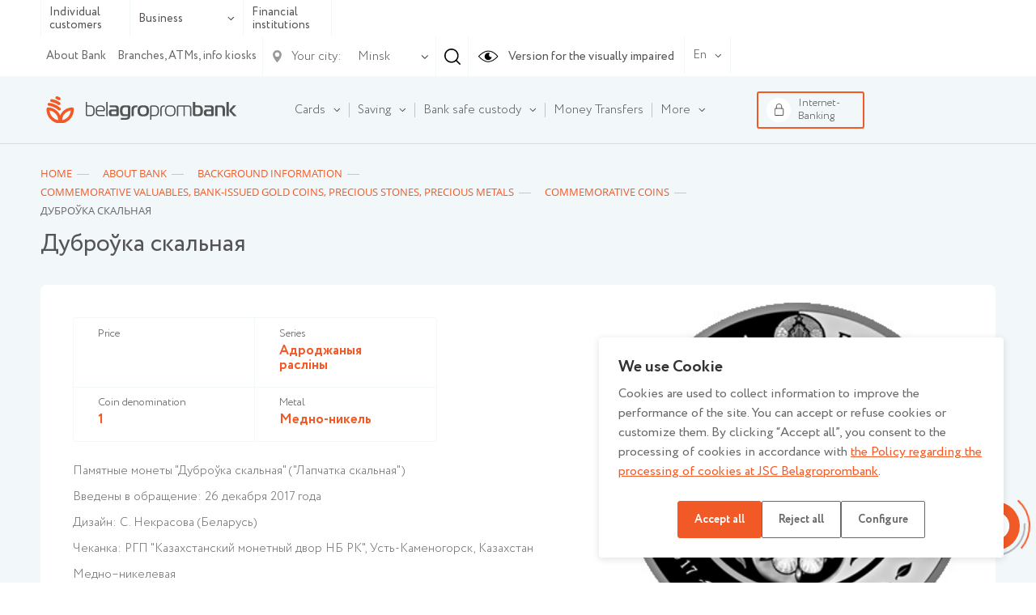

--- FILE ---
content_type: text/html; charset=UTF-8
request_url: https://www.belapb.by/en/about/spravochnaya-informatsiya/vitriny/vitrina-tsennostey-pamyatnye-monety-gen/dubro-ka-skalnaya-20162/
body_size: 19530
content:
<html lang="ru-RU">
    <head>

        <title>Commemorative valuables, Bank-issued gold coins, Precious stones, Precious metals</title>

        <meta name="author" content="Media Line">
        <meta name="viewport" content="width=device-width,initial-scale=1">
        <!--[if IE]><met a http-equiv="X-UA-Compatible" content="IE = edge"><![endif]-->
        <!--link rel="stylesheet" href="https://use.fontawesome.com/releases/v5.6.3/css/all.css" integrity="sha384-UHRtZLI+pbxtHCWp1t77Bi1L4ZtiqrqD80Kn4Z8NTSRyMA2Fd33n5dQ8lWUE00s/" crossorigin="anonymous"--><!-- ICO-->
        <link rel="icon" href="/upload/ml.tools/252/favicon.ico">

        <!--[if lt IE 9]><sc ript data-skip-moving=true src="http://cdnjs.cloudflare.com/ajax/libs/html5shiv/3.7.2/html5shiv.min.js"></sc ript><![endif]-->
        <meta http-equiv="Content-Type" content="text/html; charset=UTF-8" />
<meta name="robots" content="index, follow" />
<meta name="keywords" content="Keywords" />
<meta name="description" content="Description" />
<script data-skip-moving="true">(function(w, d, n) {var cl = "bx-core";var ht = d.documentElement;var htc = ht ? ht.className : undefined;if (htc === undefined || htc.indexOf(cl) !== -1){return;}var ua = n.userAgent;if (/(iPad;)|(iPhone;)/i.test(ua)){cl += " bx-ios";}else if (/Windows/i.test(ua)){cl += ' bx-win';}else if (/Macintosh/i.test(ua)){cl += " bx-mac";}else if (/Linux/i.test(ua) && !/Android/i.test(ua)){cl += " bx-linux";}else if (/Android/i.test(ua)){cl += " bx-android";}cl += (/(ipad|iphone|android|mobile|touch)/i.test(ua) ? " bx-touch" : " bx-no-touch");cl += w.devicePixelRatio && w.devicePixelRatio >= 2? " bx-retina": " bx-no-retina";if (/AppleWebKit/.test(ua)){cl += " bx-chrome";}else if (/Opera/.test(ua)){cl += " bx-opera";}else if (/Firefox/.test(ua)){cl += " bx-firefox";}ht.className = htc ? htc + " " + cl : cl;})(window, document, navigator);</script>


<link href="/bitrix/js/ui/design-tokens/dist/ui.design-tokens.min.css?176466005823463" type="text/css"  rel="stylesheet" />
<link href="/bitrix/js/ui/fonts/opensans/ui.font.opensans.min.css?16657418362320" type="text/css"  rel="stylesheet" />
<link href="/bitrix/js/main/popup/dist/main.popup.bundle.min.css?176466019028056" type="text/css"  rel="stylesheet" />
<link href="/bitrix/css/main/themes/blue/style.min.css?1629712071331" type="text/css"  rel="stylesheet" />
<link href="/bitrix/cache/css/en/belapb/page_4e6a3519c422d0f6025227b15fd0de35/page_4e6a3519c422d0f6025227b15fd0de35_v1.css?176848637828846" type="text/css"  rel="stylesheet" />
<link href="/bitrix/cache/css/en/belapb/template_d6486e2eb266a8dc3acbe5519931aa95/template_d6486e2eb266a8dc3acbe5519931aa95_v1.css?17684848511068769" type="text/css"  data-template-style="true" rel="stylesheet" />




<script type="extension/settings" data-extension="currency.currency-core">{"region":"by"}</script>



        
		<meta name="yandex-verification" content="237bfe8c85e9aeed" />

	</head>
    <body class=" fix-body">
    <div id="panel">
            </div>
        <div style="position: relative;">
        <div class="vi-conf">
            <div class="vi-conf-head"><a class="vi-conf-btn vi-sw-off-btn" href="#">Выключить режим для слабовидящих</a><a class="vi-conf-close" href="#">
                    <svg class="icon icon-x-mark ">
                        <use xlink:href="/local/templates/belapb/img/svg/symbol/sprite.svg#x-mark"></use>
                    </svg></a></div>
            <div class="vi-conf-body">
                <div class="vi-conf-option">
                    <div class="vi-conf-option__name">Настройки шрифта</div><a class="vi-conf-btn" href="#" data-vi="ff0">По умолчанию</a><a class="vi-conf-btn" href="#" data-vi="ff1">Arial</a><a class="vi-conf-btn" href="#" data-vi="ff2">Times New Roman</a>
                </div>
                <div class="vi-conf-option">
                    <div class="vi-conf-option__name">Размер шрифта</div><a class="vi-conf-btn" href="#" data-vi="fs0">По умолчанию</a><a class="vi-conf-btn" href="#" data-vi="fs1">Большой</a><a class="vi-conf-btn" href="#" data-vi="fs2">Огромный</a>
                </div>
                <div class="vi-conf-option">
                    <div class="vi-conf-option__name">Межбуквенное расстояние</div><a class="vi-conf-btn" href="#" data-vi="ls0">По умолчанию</a><a class="vi-conf-btn" href="#" data-vi="ls1">Большое</a><a class="vi-conf-btn" href="#" data-vi="ls2">Огромное</a>
                </div>
                <div class="vi-conf-option">
                    <div class="vi-conf-option__name">Цветовая схема</div><a class="vi-conf-btn" href="#" data-vi="cs0">Светлая</a><a class="vi-conf-btn" href="#" data-vi="cs1">Темная</a><a class="vi-conf-btn" href="#" data-vi="cs2">Светло-синяя</a>
                </div>
            </div>
        </div>
    </div>
    <header class="header header--line">
                <div class="header-top">
            <div class="container">
                <div class="header-top__container">
                    <div class="header-type">
                        <ul class="header-type__list">

                                                            <li><a href="/en/chastnomu-klientu/">Individual customers</a></li>
                            
                            <li class="hasDrop">
                                                                    <a href="#">Business                                        <svg class="icon icon-ar-bot ">
                                            <use xlink:href="/local/templates/belapb/img/svg/symbol/sprite.svg#ar-bot"></use>
                                        </svg>
                                    </a>
                                
                                <ul>
                                                                            <li><a href="/en/malomu-i-srednemu-biznesu/">Micro and small business</a></li>
                                                                                                                <li><a href="/en/krupnomu-biznesu/">Large and corporate business</a></li>
                                                                    </ul>
                            </li>

                                                            <li><a href="/en/finansovym-institutam/">Financial institutions</a></li>
                                                    </ul>
                    </div>
                    <!--                        <a class="header-top__right">-->
                    <div class="header-top__right">
                        <div class="header-top__menu">
                            
    <ul class="header-top__menu-list">
                                <li><a href="/en/about/" class="selected">About Bank</a></li>
        
                                <li><a href="/en/about/otdelenya/">Branches, ATMs, info kiosks</a></li>
        
        
    </ul>
                        </div>

                        <div class="header-city">
    <div class="header-city__main">
        <svg class="icon icon-gps ">
            <use xlink:href="/local/templates/belapb/img/svg/symbol/sprite.svg#gps"></use>
        </svg>
        <span>Your city:</span>
        <svg class="icon icon-ar-bot ">
            <use xlink:href="/local/templates/belapb/img/svg/symbol/sprite.svg#ar-bot"></use>
        </svg>
    </div>
        <select class="header-city__list" id="geo-city" value="5000000000" data-default="default">
        
        <option selected value="5000000000">Minsk</option>
    </select>
</div>
                                                <div class="header-search js--header-search" data-form="0">
                            <svg class="icon icon-search ">
                                <use xlink:href="/local/templates/belapb/img/svg/symbol/sprite.svg#search"></use>
                            </svg>
                        </div>

                        <a class="header-eye vi-sw-on-btn" href="#">
                            <svg class="icon icon-eye ">
                                <use xlink:href="/local/templates/belapb/img/svg/symbol/sprite.svg#eye"></use>
                            </svg>
                            <span>Version for the visually impaired</span>
                        </a>
                        <div class="header-lang">
                            <div class="header-lang__main">
                                <span>En</span>
                                <svg class="icon icon-ar-bot ">
                                    <use xlink:href="/local/templates/belapb/img/svg/symbol/sprite.svg#ar-bot"></use>
                                </svg>
                            </div>
                            <ul class="header-lang__list">
                                <li class="active"><a href="/en/">En</a></li>
                                <li ><a href="/">Рус</a></li>
                                <li ><a href="/by/">Бел</a></li>
                            </ul>
                        </div>
                        <div class="header-search__form" data-form="0">
                            <form action="/en/search/">
	<input type="text" placeholder="Enter your query" name="q" value="">
	<div class="header-search__form-close js--close">
		<svg class="icon icon-close ">
			<use xlink:href="/local/templates/belapb/img/svg/symbol/sprite.svg#close"></use>
		</svg>
	</div>
</form>                        </div>
                    </div>

                    <div class="header-burger">
                        <!-- <span>Меню</span> -->
                        <div id="nav-icon4"><span></span><span></span><span></span></div></div>
                </div>
            </div>
        </div>

        <div class="header-bot">
            <div class="container">
                <div class="header-bot__container">

                    <div class="header-logo">
                                                <a href="/en/">
                                                                                        <img src="/local/templates/belapb/img/Logo_ ENGL.svg">
                                                                                </a>
                                        </div>

                    
<div class="header-bot__menu">
    <ul class="header-bot__menu-list">

        
            

            
            
                                    <li class="header-bot__menu-list__li hasChild" data-order="1">
                        <a class="header-bot__menu-list__a" href="/en/chastnomu-klientu/bankovskie-karty/">
                            <span>Cards</span>
                            <svg class="icon icon-ar-bot ">
                                <use xlink:href="/local/templates/belapb/img/svg/symbol/sprite.svg#ar-bot"></use>
                            </svg>
                        </a>
                        <ul class="drop">
                
            

            
            

        
            

            
            
                    
                        
                                                            <li class="">
                                    <a href="/en/chastnomu-klientu/bankovskie-karty/">All cards</a>
                                </li>
                            

                        
                    
            

            
            

        
            

            
            
                    
                        
                                                            <li class="">
                                    <a href="/en/chastnomu-klientu/bankovskie-karty/klassicheskie/">Classic</a>
                                </li>
                            

                        
                    
            

            
            

        
            

            
            
                    
                        
                                                            <li class="">
                                    <a href="/en/chastnomu-klientu/bankovskie-karty/premialnye/">Premium</a>
                                </li>
                            

                        
                    
            

            
            

        
            

            
            
                    
                        
                                                            <li class="">
                                    <a href="/en/chastnomu-klientu/bankovskie-karty/s-individualnym-dizaynom/">With custom design</a>
                                </li>
                            

                        
                    
            

            
            

        
            

            
            
                    
                        
                                                            <li class="">
                                    <a href="/en/chastnomu-klientu/bankovskie-karty/s-bonusami/">With rewards</a>
                                </li>
                            

                        
                    
            

            
            

        
            

            
            
                    
                        
                                                            <li class="">
                                    <a href="/en/chastnomu-klientu/bankovskie-karty/sberegatelnye/">Deposit cards</a>
                                </li>
                            

                        
                    
            

            
            

        
            

            
            
                    
                        
                                                            <li class="">
                                    <a href="/en/chastnomu-klientu/bankovskie-karty/pensionnye/">Pension</a>
                                </li>
                            

                        
                    
            

            
            

        
            

            
            
                    
                        
                                                            <li class="">
                                    <a href="/en/chastnomu-klientu/bankovskie-karty/spetsialnye-karty/">Special cards</a>
                                </li>
                            

                        
                    
            

            
            

        
            

            
            
                    
                        
                                                            <li class="">
                                    <a href="/en/chastnomu-klientu/bankovskie-karty/zarplatnye/">Salary</a>
                                </li>
                            

                        
                    
            

            
            

        
            

            
            
                                    <li class="">
                        <a href="/en/chastnomu-klientu/bankovskie-karty/poleznaya-informatsiya/"><span>Useful Information</span></a>

                        <ul>
                
            

            
            

        
            

            
            
                    
                        
                                                            <li class="">
                                    <a href="/en/chastnomu-klientu/bankovskie-karty/poleznaya-informatsiya/vypusk-karty/">How to issue a card</a>
                                </li>
                            

                        
                    
            

            
            

        
            

            
            
                    
                        
                                                            <li class="">
                                    <a href="/en/chastnomu-klientu/bankovskie-karty/poleznaya-informatsiya/popolnenie/">How to top up the card</a>
                                </li>
                            

                        
                    
            

            
            

        
            

            
            
                    
                        
                                                            <li class="">
                                    <a href="/en/chastnomu-klientu/bankovskie-karty/poleznaya-informatsiya/proverka-balansa/">How to check card balance</a>
                                </li>
                            

                        
                    
            

            
            

        
            

            
            
                    
                        
                                                            <li class="">
                                    <a href="/en/chastnomu-klientu/bankovskie-karty/poleznaya-informatsiya/perevody/">How to transfer money from card to card</a>
                                </li>
                            

                        
                    
            

            
            

        
            

            
            
                    
                        
                                                            <li class="">
                                    <a href="/en/chastnomu-klientu/bankovskie-karty/poleznaya-informatsiya/valyutno-obmennye-operatsii/">Currency exchange operations by cards</a>
                                </li>
                            

                        
                    
            

            
            

        
            

            
            
                    
                        
                                                            <li class="">
                                    <a href="/en/chastnomu-klientu/bankovskie-karty/poleznaya-informatsiya/mini-vypiski/">How to get a mini-statement</a>
                                </li>
                            

                        
                    
            

            
            

        
            

            
            
                    
                        
                                                            <li class="">
                                    <a href="/en/chastnomu-klientu/bankovskie-karty/poleznaya-informatsiya/smena-pin-koda/">How to change your PIN</a>
                                </li>
                            

                        
                    
            

            
            

        
            

            
            
                    
                        
                                                            <li class="">
                                    <a href="/en/chastnomu-klientu/bankovskie-karty/poleznaya-informatsiya/avtooplata/">How to activate AutoPay</a>
                                </li>
                            

                        
                    
            

            
            

        
            

            
            
                    
                        
                                                            <li class="">
                                    <a href="/en/chastnomu-klientu/bankovskie-karty/poleznaya-informatsiya/sms-informirovanie/">How to activate the SMS-notification service</a>
                                </li>
                            

                        
                    
            

            
            

        
            

            
            
                    
                        
                                                            <li class="">
                                    <a href="/en/chastnomu-klientu/bankovskie-karty/poleznaya-informatsiya/blokirovka/">How to block a card</a>
                                </li>
                            

                        
                    
            

            
            

        
            

            
            
                    
                        
                                                            <li class="">
                                    <a href="/en/about/finansovaya-bezopasnost/">Safety rules</a>
                                </li>
                            

                        
                    
            

            
            

        
            

            
            
                    
                        
                                                            <li class="">
                                    <a href="/en/chastnomu-klientu/bankovskie-karty/poleznaya-informatsiya/vozmozhnosti-kart/">Card capabilities</a>
                                </li>
                            

                        
                    
            

            
            

        
            

            
            
                    
                        
                                                            <li class="">
                                    <a href="/en/chastnomu-klientu/bankovskie-karty/poleznaya-informatsiya/extending-the-validity-period-of-bank-cards/">Extending the validity period of bank cards</a>
                                </li>
                            

                        
                    
            

            
            

        
            

            
            
                    
                        
                                                            <li class="">
                                    <a href="/en/chastnomu-klientu/bankovskie-karty/poleznaya-informatsiya/setting-limits-on-bpc">Setting limits on BPC</a>
                                </li>
                            

                        
                    
            

            
            

        
            

                            </ul></li>            
            
                    
                        
                            

                        
                    
            

            
            

        
            

            
            
                    
                        
                                                            <li class="">
                                    <a href="/en/chastnomu-klientu/bankovskie-karty/documents-on-bank-cards.php">Documents on bank cards</a>
                                </li>
                            

                        
                    
            

            
            

        
            

            
            
                    
                        
                                                            <li class="">
                                    <a href="/en/chastnomu-klientu/bankovskie-karty/kartochnye-pakety/">Card packs</a>
                                </li>
                            

                        
                    
            

            
            

        
            

            
            
                    
                        
                                                            <li class="">
                                    <a href="https://www.belapb.by/en/chastnomu-klientu/bankovskie-karty/filter/type_card-is-child%20card/apply/">Child card</a>
                                </li>
                            

                        
                    
            

            
            

        
            

                            </ul></li>            
            
                                    <li class="header-bot__menu-list__li hasChild" data-order="2">
                        <a class="header-bot__menu-list__a" href="/en/chastnomu-klientu/sberezheniya/">
                            <span>Saving</span>
                            <svg class="icon icon-ar-bot ">
                                <use xlink:href="/local/templates/belapb/img/svg/symbol/sprite.svg#ar-bot"></use>
                            </svg>
                        </a>
                        <ul class="drop">
                
            

            
            

        
            

            
            
                                    <li class="">
                        <a href="/en/chastnomu-klientu/sberezheniya/vklady-i-scheta/"><span>Deposits and accounts</span></a>

                        <ul>
                
            

            
            

        
            

            
            
                    
                        
                                                            <li class="">
                                    <a href="/en/chastnomu-klientu/sberezheniya/vklady-i-scheta/garantirovannoe-vozmeshchenie-bankovskikh-vkladov/">Guaranteed reimbursement of bank deposits</a>
                                </li>
                            

                        
                    
            

            
            

        
            

            
            
                    
                        
                                                            <li class="">
                                    <a href="/en/chastnomu-klientu/sberezheniya/vklady-i-scheta/tekushchie-raschetnye-scheta/">Current (settlement) accounts</a>
                                </li>
                            

                        
                    
            

            
            

        
            

            
            
                    
                        
                                                            <li class="">
                                    <a href="/en/chastnomu-klientu/sberezheniya/vklady-i-scheta/blagotvoritelnye-scheta/">Charity accounts</a>
                                </li>
                            

                        
                    
            

            
            

        
            

            
            
                    
                        
                                                            <li class="">
                                    <a href="/en/chastnomu-klientu/sberezheniya/vklady-i-scheta/bankovskie-vklady-depozity-po-kotorym-zaklyuchenie-novykh-dogovorov-ne-osushchestvlyaetsya/">Bank deposits for which the conclusion of new agreements is no longer available</a>
                                </li>
                            

                        
                    
            

            
            

        
            

            
            
                    
                        
                                                            <li class="">
                                    <a href="/en/chastnomu-klientu/sberezheniya/vklady-i-scheta/payment/">Deposit replenishment methods</a>
                                </li>
                            

                        
                    
            

            
            

        
            

                            </ul></li>            
            
                                    <li class="">
                        <a href="/en/chastnomu-klientu/sberezheniya/investitsii/"><span>Investments</span></a>

                        <ul>
                
            

            
            

        
            

            
            
                    
                        
                                                            <li class="">
                                    <a href="/en/chastnomu-klientu/sberezheniya/investitsii/tsennye-bumagi-banka/">Bank securities</a>
                                </li>
                            

                        
                    
            

            
            

        
            

            
            
                    
                        
                                                            <li class="">
                                    <a href="/en/chastnomu-klientu/sberezheniya/investitsii/obligatsii-ministerstva-finansov/">Bonds of the Ministry of Finance of the Republic of Belarus</a>
                                </li>
                            

                        
                    
            

            
            

        
            

            
            
                    
                        
                                                            <li class="">
                                    <a href="/en/chastnomu-klientu/sberezheniya/investitsii/obezlichennye-metallicheskie-scheta/">Unallocated bullion account</a>
                                </li>
                            

                        
                    
            

            
            

        
            

                            </ul></li></ul></li>            
            
                                    <li class="header-bot__menu-list__li hasChild" data-order="3">
                        <a class="header-bot__menu-list__a" href="/en/chastnomu-klientu/khranenie-tsennostey/">
                            <span>Bank safe custody</span>
                            <svg class="icon icon-ar-bot ">
                                <use xlink:href="/local/templates/belapb/img/svg/symbol/sprite.svg#ar-bot"></use>
                            </svg>
                        </a>
                        <ul class="drop">
                
            

            
            

        
            

            
            
                    
                        
                                                            <li class="">
                                    <a href="/en/chastnomu-klientu/khranenie-tsennostey/otkrytoe/">Open safe custody</a>
                                </li>
                            

                        
                    
            

            
            

        
            

            
            
                                    <li class="">
                        <a href="/en/chastnomu-klientu/khranenie-tsennostey/zakrytoe/"><span>Closed safe custody</span></a>

                        <ul>
                
            

            
            

        
            

            
            
                    
                        
                                                            <li class="">
                                    <a href="/en/chastnomu-klientu/khranenie-tsennostey/avtomaticheskoe-depozitarnoe-hranilicshe/">Automated safe deposit service</a>
                                </li>
                            

                        
                    
            

            
            

        
            

                            </ul></li></ul></li>            
            
                    
                        
                            <li class="header-bot__menu-list__li" data-order="4">

                                <a class="header-bot__menu-list__a" href="/en/chastnomu-klientu/denezhnye-perevody/">
                                    <span>Money Transfers</span>
                                </a>

                            </li>

                        
                    
            

            
            

        
            

            
            
                                    <li class="header-bot__menu-list__li hasChild" data-order="5">
                        <a class="header-bot__menu-list__a" href="/en/chastnomu-klientu/uslugi-na-rynke-tsennykh-bumag/">
                            <span>Services in the securities market</span>
                            <svg class="icon icon-ar-bot ">
                                <use xlink:href="/local/templates/belapb/img/svg/symbol/sprite.svg#ar-bot"></use>
                            </svg>
                        </a>
                        <ul class="drop">
                
            

            
            

        
            

            
            
                    
                        
                                                            <li class="">
                                    <a href="/en/chastnomu-klientu/uslugi-na-rynke-tsennykh-bumag/brokerskoe-obsluzhivanie/">Brokerage service</a>
                                </li>
                            

                        
                    
            

            
            

        
            

            
            
                    
                        
                                                            <li class="">
                                    <a href="/en/chastnomu-klientu/uslugi-na-rynke-tsennykh-bumag/deposit_obsl/">Depositary service</a>
                                </li>
                            

                        
                    
            

            
            

        
            

            
            
                    
                        
                                                            <li class="">
                                    <a href="/en/chastnomu-klientu/uslugi-na-rynke-tsennykh-bumag/registration/">Trade registration</a>
                                </li>
                            

                        
                    
            

            
            

        
            

            
            
                    
                        
                                                            <li class="">
                                    <a href="/en/chastnomu-klientu/uslugi-na-rynke-tsennykh-bumag/information-disclosure-services-on-unified-financial-market--portal/">Information disclosure services on Unified Financial Market Portal</a>
                                </li>
                            

                        
                    
            

            
            

        
            

                            </ul></li>            
            
                    
                        
                            <li class="header-bot__menu-list__li" data-order="6">

                                <a class="header-bot__menu-list__a" href="/en/chastnomu-klientu/strakhovanie/">
                                    <span>Insurance</span>
                                </a>

                            </li>

                        
                    
            

            
            

        
            

            
            
                    
                        
                            <li class="header-bot__menu-list__li" data-order="7">

                                <a class="header-bot__menu-list__a" href="/en/about/spravochnaya-informatsiya/vitriny/dragotsennye-metally/">
                                    <span>Precious metals</span>
                                </a>

                            </li>

                        
                    
            

            
            

        
            

            
            
                                    <li class="header-bot__menu-list__li hasChild" data-order="8">
                        <a class="header-bot__menu-list__a" href="/en/chastnomu-klientu/onlayn-servisy/">
                            <span>Online services</span>
                            <svg class="icon icon-ar-bot ">
                                <use xlink:href="/local/templates/belapb/img/svg/symbol/sprite.svg#ar-bot"></use>
                            </svg>
                        </a>
                        <ul class="drop">
                
            

            
            

        
            

            
            
                    
                        
                                                            <li class="">
                                    <a href="/en/chastnomu-klientu/onlayn-servisy/internet-banking/">Internet banking</a>
                                </li>
                            

                        
                    
            

            
            

        
            

            
            
                    
                        
                                                            <li class="">
                                    <a href="/en/chastnomu-klientu/onlayn-servisy/mobilnyy-banking/">Mobile banking</a>
                                </li>
                            

                        
                    
            

            
            

        
            

            
            
                    
                        
                                                            <li class="">
                                    <a href="/en/chastnomu-klientu/onlayn-servisy/ussd-banking/">USSD-banking</a>
                                </li>
                            

                        
                    
            

            
            

        
            

            
            
                    
                        
                                                            <li class="">
                                    <a href="/en/chastnomu-klientu/onlayn-servisy/internet-obligacii-banka/">SP "Electronic Trading Platform" (Internet bonds)</a>
                                </li>
                            

                        
                    
            

            
            

        
            

            
            
                    
                        
                                                            <li class="">
                                    <a href="/en/chastnomu-klientu/onlayn-servisy/service-moneybox.php">Service «Moneybox»</a>
                                </li>
                            

                        
                    
            

            
            

        
            

                            </ul></li>            
            
                    
                        
                            <li class="header-bot__menu-list__li" data-order="9">

                                <a class="header-bot__menu-list__a" href="/en/valyutno-obmennye-operacii">
                                    <span>Currency exchange operations</span>
                                </a>

                            </li>

                        
                    
            

            
            

        
            

            
            
                                    <li class="header-bot__menu-list__li hasChild" data-order="10">
                        <a class="header-bot__menu-list__a" href="/en/kursy-valyut/">
                            <span>Currency rates</span>
                            <svg class="icon icon-ar-bot ">
                                <use xlink:href="/local/templates/belapb/img/svg/symbol/sprite.svg#ar-bot"></use>
                            </svg>
                        </a>
                        <ul class="drop">
                
            

            
            

        
            

            
            
                    
                        
                            

                        
                    
            

            
            

        
            

            
            
                    
                        
                                                            <li class="">
                                    <a href="/en/kursy-valyut/kursy-konversii/">Conversion rates</a>
                                </li>
                            

                        
                    
            

            
            

        
            

            
            
                    
                        
                                                            <li class="">
                                    <a href="/en/kursy-valyut/luchshie-kursy-konverter/">Best Courses / Converter</a>
                                </li>
                            

                        
                    
            

            
            

        
            

            
            
                    
                        
                                                            <li class="">
                                    <a href="/en/kursy-valyut/kursy-po-kartochkam/">Card courses</a>
                                </li>
                            

                        
                    
            

            
            

        
            

            
            
                    
                        
                                                            <li class="">
                                    <a href="/en/kursy-valyut/kursy-nb-rb/">Courses of the National Bank of the Republic of Belarus</a>
                                </li>
                            

                        
                    
            

            
            

        
            

                            </ul></li>            
            
                    
                        
                            <li class="header-bot__menu-list__li" data-order="11">

                                <a class="header-bot__menu-list__a" href="/en/chastnomu-klientu/payments/">
                                    <span>Bank operations and payments</span>
                                </a>

                            </li>

                        
                    
            

            
            

        
            

            
            
                    
                        
                            <li class="header-bot__menu-list__li" data-order="12">

                                <a class="header-bot__menu-list__a" href="/en/chastnomu-klientu/premialnoe-obsluzhivanie/">
                                    <span>Premium service</span>
                                </a>

                            </li>

                        
                    
            

            
            

        
        
        <li class="header-bot__menu-list__li" data-to-drop>
            <a class="header-bot__menu-list__a" href="#">
                <span>More</span>
                <svg class="icon icon-ar-bot ">
                    <use xlink:href="/local/templates/belapb/img/svg/symbol/sprite.svg#ar-bot"></use>
                </svg>
            </a>
        </li>


    </ul>

    <div class="header-bot__menu-drop" data-drop>
        <div class="container clearfix">
            <div class="close js-close">
                <svg class="icon icon-close ">
                    <use xlink:href="/local/templates/belapb/img/svg/symbol/sprite.svg#close"></use>
                </svg>
            </div>
            <ul class="header-bot__menu-drop__list"></ul>
        </div>
    </div>

</div>

                    <div class="header-bot__btn">

                        <a class="header-to-bank" href="https://www.ibank.belapb.by/v1/cgi/bsi.dll?T=RT_2Auth.BF" target="_blank">
                            <span class="img">
                                <svg class="icon icon-lock ">
                                    <use xlink:href="/local/templates/belapb/img/svg/symbol/sprite.svg#lock"></use>
                                </svg>
                            </span>
                            <span>Internet-Banking</span>
                        </a>
												<div class="header-time" id="header-time">
	<div class="header-time__zag">
		<div class="h3">
			 Working hours of the Contact Center
		</div>
		<div class="close js-close__header-time">
 <svg class="icon icon-close "> <use xlink:href="/local/templates/belapb/img/svg/symbol/sprite.svg#close"></use> </svg>
		</div>
	</div>
	<div class="header-time__list">
		<div class="header-time__list-week">
			<div>
				<ul class="header-time__list-ul">
					<li>Mo</li>
					<li>Tu</li>
					<li>We</li>
					<li>Th</li>
					<li>Fr</li>
					<li>Sa</li>
					<li>Su</li>
				</ul>
				<div style="display: flex; justify-content: center;">
					 8:00 - 22:00
				</div>
			</div>
		</div>
		<div class="header-time__phone">
			<div class="header-time__phone-zag">
				 Additional phone numbers:
			</div>
			<div class="header-time__phone-list">
				<ul>
					<li> Landline<a href="tel:+375172185777"> <svg class="icon icon-phone-contact "><use xlink:href="/local/templates/belapb/img/svg/symbol/sprite.svg#phone-contact"></use></svg><span>+ 375 (17) <b>218-57-77</b>;</span></a></li>
					<li> MTS<a href="tel:+375298885777"> <svg class="icon icon-phone-contact "><use xlink:href="/local/templates/belapb/img/svg/symbol/sprite.svg#phone-contact"></use></svg><span>+ 375 (29) <b>888-57-77</b>;</span></a></li>
					<li>А1<a href="tel:+375291985777"> <svg class="icon icon-phone-contact "> <use xlink:href="/local/templates/belapb/img/svg/symbol/sprite.svg#phone-contact"></use> </svg><span>+ 375 (29) <b>198-57-77</b>;</span></a></li>
					<li>life:)<a href="tel:+375259995777"> <svg class="icon icon-phone-contact "> <use xlink:href="/local/templates/belapb/img/svg/symbol/sprite.svg#phone-contact"></use> </svg><span>+ 375 (25) <b>999-57-77</b>;</span></a></li>
				</ul>
			</div>
		</div>
		<div class="header-time__footer">
			<p>
				 A call from a landline or mobile phone - according to the tariffs of telecom operators. The consultation is provided free of charge.
			</p>
		</div>
	</div>
</div>
                    </div>
                </div>
            </div>
        </div>
        <div class="header-mob">
            <div class="header-mob__container">
                <div class="header-mob__ico">
                    <div class="header-search__form" data-form="1">
                        <form action="/en/search/">
	<input type="text" placeholder="Enter your query" name="q" value="">
	<div class="header-search__form-close js--close">
		<svg class="icon icon-close ">
			<use xlink:href="/local/templates/belapb/img/svg/symbol/sprite.svg#close"></use>
		</svg>
	</div>
</form>                    </div>
                    <div class="header-search js--header-search" data-form="1">
                        <svg class="icon icon-search ">
                            <use xlink:href="/local/templates/belapb/img/svg/symbol/sprite.svg#search"></use>
                        </svg><span>Search</span>
                    </div>
                </div>
                <div class="header-mob__menu"></div>
                <div class="header-mob__ico-bot"></div>
            </div>
        </div>

    </header>

    <main>
                                    <div class="page-head">
                                <div class="container">
                                    <div class="page-head__container ">
                                        <div class="page-head__content ">
                                                                                            <div class="breadcrumbs">
					<div class="bx-breadcrumb" itemprop="http://schema.org/breadcrumb" itemscope itemtype="http://schema.org/BreadcrumbList">
			<div class="bx-breadcrumb-item" id="bx_breadcrumb_0" itemprop="itemListElement" itemscope itemtype="http://schema.org/ListItem">
				
				<a class="link" href="/en/" title="Home" itemprop="item">
					<span itemprop="name">Home</span>
				</a>
			</div>
			<div class="bx-breadcrumb-item" id="bx_breadcrumb_1" itemprop="itemListElement" itemscope itemtype="http://schema.org/ListItem">
				
				<a class="link" href="/en/about/" title="About bank" itemprop="item">
					<span itemprop="name">About bank</span>
				</a>
			</div>
			<div class="bx-breadcrumb-item" id="bx_breadcrumb_2" itemprop="itemListElement" itemscope itemtype="http://schema.org/ListItem">
				
				<a class="link" href="/en/about/spravochnaya-informatsiya/" title="Background information" itemprop="item">
					<span itemprop="name">Background information</span>
				</a>
			</div>
			<div class="bx-breadcrumb-item" id="bx_breadcrumb_3" itemprop="itemListElement" itemscope itemtype="http://schema.org/ListItem">
				
				<a class="link" href="/en/about/spravochnaya-informatsiya/vitriny/" title="Commemorative valuables, Bank-issued gold coins, Precious stones, Precious metals" itemprop="item">
					<span itemprop="name">Commemorative valuables, Bank-issued gold coins, Precious stones, Precious metals</span>
				</a>
			</div>
			<div class="bx-breadcrumb-item" id="bx_breadcrumb_4" itemprop="itemListElement" itemscope itemtype="http://schema.org/ListItem">
				
				<a class="link" href="/en/about/spravochnaya-informatsiya/vitriny/vitrina-tsennostey-pamyatnye-monety-gen/" title="Commemorative coins" itemprop="item">
					<span itemprop="name">Commemorative coins</span>
				</a>
			</div>
			<div class="bx-breadcrumb-item">
				<span itemprop="title">Дуброўка скальная</span>
			</div></div></div>                                            
                                            <h1>Дуброўка скальная</h1>
                                                                                        
                                        </div>
										                                        <div id="menu-wrap" class="">

                                                                                        
                                        </div>

                                                                            </div>
                                </div>
                            </div>
                        
                                                    
                                                    

<div class="container-bg">
	<div class="container">
		<div class="coin-item__card">   <div class="coin-item__card-content">
    <div class="coin-item__card-head">
      <ul class="coin-item__adv">
                              <li>
              <span>Price</span>
              <span></span>
            </li>
                                        <li>
              <span>Series</span>
              <span>Адроджаныя раслiны</span>
            </li>
                                        <li>
              <span>Coin denomination</span>
              <span>1</span>
            </li>
                                        <li>
              <span>Metal</span>
              <span>Медно-никель</span>
            </li>
                                          </ul>
          </div>
    <div class="coin-item__card-body">
      <div class="description">
        <p>Памятные монеты "Дуброўка скальная" ("Лапчатка скальная")</p>
<p>Введены в обращение: 26 декабря 2017 года </p>
<p>Дизайн: С. Некрасова (Беларусь) </p>
<p>Чеканка: РГП "Казахстанский монетный двор НБ РК", Усть-Каменогорск, Казахстан </p>
<p>Медно–никелевая</p>
<p>номинал: 1 рубль</p>
<p>масса монеты: 13,16 г</p>
<p>качество: "пруф-лайк"</p>
<p>диаметр: 32 мм</p>
<p>тираж: 2 000 шт.</p>
<p>Монеты имеют форму круга, с лицевой и оборотной сторон – кант, выступающий по окружности. Боковая поверхность монет с насечкой.</p>
<p><b>Аверс</b></p>
<p>вверху – рельефное изображение Государственного герба Республики Беларусь, по кругу надпись: РЭСПУБЛІКА БЕЛАРУСЬ; в центре в круге – декоративная композиция в форме цветка с четырьмя лепестками, на которой изображены растения, входящие в данную серию; внизу – номинал: 1 РУБЕЛЬ; слева от номинала – год чеканки.</p>
<p><b>Реверс</b></p>
<p>в центре – рельефное декоративное изображение растения лапчатки скальной, справа и слева от которого крупным планом изображены фрагменты этого растения; по кругу надписи: внизу –"Potentilla rupestris", вверху – "Дуброўка скальная".</p>      </div>
      <ul class="list-info">
                                                                                                      <li>
              <span>Case:</span>
              <span>without case</span>
            </li>
                        </ul>
    </div>
        </div>
  <div class="coin-item__card-img">
	    	<img src="/upload/iblock/d34/pn7roswwdzmqzllgwyh66sxj4r932gfy/AV20162.jpg" title="" alt="">
		    <img src="/upload/iblock/2dc/j4pasbt22mzkm3bvgqps9et25kxbutuw/RV20162.jpg" title="" alt="">
	  </div>
</div>
		    
		<div class="coin-sl">
	<div class="coin-sl__zag">
		<h4>Other products</h4>
		<div class="arrow-container">
			<div class="arrow arrow-prev" data-for-slider="5">
				<svg class="icon icon-ar-left ">
					<use xlink:href="/local/templates/belapb/img/svg/symbol/sprite.svg#ar-left"></use>
				</svg>
			</div>
			<div class="arrow arrow-next" data-for-slider="5">
				<svg class="icon icon-ar-right ">
					<use xlink:href="/local/templates/belapb/img/svg/symbol/sprite.svg#ar-right"></use>
				</svg>
			</div>
		</div>
	</div>
	<div class="coin-sl__container" data-for-slider="5">
					<!-- items-container -->
														
		<div class="coin-sl__item">
  <div class="coin-item">
    <div class="coin-item__head">
      <div class="coin-item__img">
        <img src="/upload/iblock/8b7/ybyqq481fruvq70stv07cv1hjd5gi22g/RV20497.jpg" alt="Беларускi рубель. 30 гадоў" title="Беларускi рубель. 30 гадоў">
      </div>
      <div class="coin-item__head-info">
        <ul class="coin-item__adv">
                      <li>
              <span>coin denomination</span>
              <span>30 BYN</span>
            </li>
                            </ul>
        <a class="btn btn-border" href="/en/about/spravochnaya-informatsiya/vitriny/vitrina-tsennostey-pamyatnye-monety-gen/belaruski-rubel-30-gado-20497/">More details</a>
      </div>
    </div>
    <div class="coin-item__content text-style">
      <div class="coin-item__zag">
        <h4>Беларускi рубель. 30 гадоў</h4>
              </div>
      <div class="coin-item__description">
              </div>
    </div>
  </div>
</div>
				
													
		<div class="coin-sl__item">
  <div class="coin-item">
    <div class="coin-item__head">
      <div class="coin-item__img">
        <img src="/upload/iblock/924/ytjdfwm742k9zkt076hjqanzhhjsr06m/RV20052.jpg" alt="Мая краiна – Беларусь" title="Мая краiна – Беларусь">
      </div>
      <div class="coin-item__head-info">
        <ul class="coin-item__adv">
                      <li>
              <span>coin denomination</span>
              <span>3.88 BYN</span>
            </li>
                            </ul>
        <a class="btn btn-border" href="/en/about/spravochnaya-informatsiya/vitriny/vitrina-tsennostey-pamyatnye-monety-gen/maya-kraina-belarus-20052/">More details</a>
      </div>
    </div>
    <div class="coin-item__content text-style">
      <div class="coin-item__zag">
        <h4>Мая краiна – Беларусь</h4>
              </div>
      <div class="coin-item__description">
              </div>
    </div>
  </div>
</div>
				
													
		<div class="coin-sl__item">
  <div class="coin-item">
    <div class="coin-item__head">
      <div class="coin-item__img">
        <img src="/upload/iblock/3fe/xpab2xn8bapq15t2ti41wi01jvrsgd9c/RV20530.jpg" alt="Электрацягнiк" title="Электрацягнiк">
      </div>
      <div class="coin-item__head-info">
        <ul class="coin-item__adv">
                      <li>
              <span>coin denomination</span>
              <span>2 BYN</span>
            </li>
                            </ul>
        <a class="btn btn-border" href="/en/about/spravochnaya-informatsiya/vitriny/vitrina-tsennostey-pamyatnye-monety-gen/elektratsyagnik-20530/">More details</a>
      </div>
    </div>
    <div class="coin-item__content text-style">
      <div class="coin-item__zag">
        <h4>Электрацягнiк</h4>
              </div>
      <div class="coin-item__description">
              </div>
    </div>
  </div>
</div>
				
																											
		<div class="coin-sl__item">
  <div class="coin-item">
    <div class="coin-item__head">
      <div class="coin-item__img">
        <img src="/upload/iblock/1b0/4hpc1v1kfn35gtp0dxbx91zq928xpyfe/RV20339.jpg" alt="Комплект монет Архiтэктурная спадчына Беларусi (2020)" title="Комплект монет Архiтэктурная спадчына Беларусi (2020)">
      </div>
      <div class="coin-item__head-info">
        <ul class="coin-item__adv">
                      <li>
              <span>coin denomination</span>
              <span>12 BYN</span>
            </li>
                            </ul>
        <a class="btn btn-border" href="/en/about/spravochnaya-informatsiya/vitriny/vitrina-tsennostey-pamyatnye-monety-gen/komplekt-monet-arkhitekturnaya-spadchyna-belarusi-2020-20339/">More details</a>
      </div>
    </div>
    <div class="coin-item__content text-style">
      <div class="coin-item__zag">
        <h4>Комплект монет Архiтэктурная спадчына Беларусi (2020)</h4>
              </div>
      <div class="coin-item__description">
              </div>
    </div>
  </div>
</div>
				
													
		<div class="coin-sl__item">
  <div class="coin-item">
    <div class="coin-item__head">
      <div class="coin-item__img">
        <img src="/upload/iblock/5dd/vwzw0fmfkyiixkc7vhyr3rjk2nt5qq0u/RV20498.jpg" alt="Дагавор аб стварэннi саюзнай дзяржавы. 25 гадоў" title="Дагавор аб стварэннi саюзнай дзяржавы. 25 гадоў">
      </div>
      <div class="coin-item__head-info">
        <ul class="coin-item__adv">
                      <li>
              <span>coin denomination</span>
              <span>20 BYN</span>
            </li>
                            </ul>
        <a class="btn btn-border" href="/en/about/spravochnaya-informatsiya/vitriny/vitrina-tsennostey-pamyatnye-monety-gen/dagavor-ab-stvarenni-sayuznay-dzyarzhavy-25-gado-20498/">More details</a>
      </div>
    </div>
    <div class="coin-item__content text-style">
      <div class="coin-item__zag">
        <h4>Дагавор аб стварэннi саюзнай дзяржавы. 25 гадоў</h4>
              </div>
      <div class="coin-item__description">
              </div>
    </div>
  </div>
</div>
				
													
		<div class="coin-sl__item">
  <div class="coin-item">
    <div class="coin-item__head">
      <div class="coin-item__img">
        <img src="/upload/iblock/c43/ii3g5ylgz7rzth5dig9gcornu6jly3ai/RV20531.jpg" alt="Былiнка i верабей" title="Былiнка i верабей">
      </div>
      <div class="coin-item__head-info">
        <ul class="coin-item__adv">
                      <li>
              <span>coin denomination</span>
              <span>20 BYN</span>
            </li>
                            </ul>
        <a class="btn btn-border" href="/en/about/spravochnaya-informatsiya/vitriny/vitrina-tsennostey-pamyatnye-monety-gen/bylinka-i-verabey-20531/">More details</a>
      </div>
    </div>
    <div class="coin-item__content text-style">
      <div class="coin-item__zag">
        <h4>Былiнка i верабей</h4>
              </div>
      <div class="coin-item__description">
              </div>
    </div>
  </div>
</div>
				
																											
		<div class="coin-sl__item">
  <div class="coin-item">
    <div class="coin-item__head">
      <div class="coin-item__img">
        <img src="/upload/iblock/44b/nt7nq8h3xo0qhj0txhs9rj6k4pt9bw85/RV20524.jpg" alt="Полацкi Спаса-Еўфрасiннеўскi мiтрапалiчы жаночы манастыр. 900 гадоў" title="Полацкi Спаса-Еўфрасiннеўскi мiтрапалiчы жаночы манастыр. 900 гадоў">
      </div>
      <div class="coin-item__head-info">
        <ul class="coin-item__adv">
                      <li>
              <span>coin denomination</span>
              <span>1 BYN</span>
            </li>
                            </ul>
        <a class="btn btn-border" href="/en/about/spravochnaya-informatsiya/vitriny/vitrina-tsennostey-pamyatnye-monety-gen/polatski-spasa-e-frasinne-ski-mitrapalichy-zhanochy-manastyr-900-gado-20524/">More details</a>
      </div>
    </div>
    <div class="coin-item__content text-style">
      <div class="coin-item__zag">
        <h4>Полацкi Спаса-Еўфрасiннеўскi мiтрапалiчы жаночы манастыр. 900 гадоў</h4>
              </div>
      <div class="coin-item__description">
              </div>
    </div>
  </div>
</div>
				
													
		<div class="coin-sl__item">
  <div class="coin-item">
    <div class="coin-item__head">
      <div class="coin-item__img">
        <img src="/upload/iblock/5b0/36maxmijmgquclpycorpqucgwa5gml7v/RV20533.jpg" alt="Загадкi" title="Загадкi">
      </div>
      <div class="coin-item__head-info">
        <ul class="coin-item__adv">
                      <li>
              <span>coin denomination</span>
              <span>20 BYN</span>
            </li>
                            </ul>
        <a class="btn btn-border" href="/en/about/spravochnaya-informatsiya/vitriny/vitrina-tsennostey-pamyatnye-monety-gen/zagadki-20533/">More details</a>
      </div>
    </div>
    <div class="coin-item__content text-style">
      <div class="coin-item__zag">
        <h4>Загадкi</h4>
              </div>
      <div class="coin-item__description">
              </div>
    </div>
  </div>
</div>
				
													
		<div class="coin-sl__item">
  <div class="coin-item">
    <div class="coin-item__head">
      <div class="coin-item__img">
        <img src="/upload/iblock/b43/40mz1zpd4mqk7uwid0zj0li5ktr18ddq/RV20385.jpg" alt="Кобрынскi строй" title="Кобрынскi строй">
      </div>
      <div class="coin-item__head-info">
        <ul class="coin-item__adv">
                      <li>
              <span>coin denomination</span>
              <span>1 BYN</span>
            </li>
                            </ul>
        <a class="btn btn-border" href="/en/about/spravochnaya-informatsiya/vitriny/vitrina-tsennostey-pamyatnye-monety-gen/kobrynski-stroy-20385/">More details</a>
      </div>
    </div>
    <div class="coin-item__content text-style">
      <div class="coin-item__zag">
        <h4>Кобрынскi строй</h4>
              </div>
      <div class="coin-item__description">
              </div>
    </div>
  </div>
</div>
				
																											
		<div class="coin-sl__item">
  <div class="coin-item">
    <div class="coin-item__head">
      <div class="coin-item__img">
        <img src="/upload/iblock/aa4/u4ls5l6lgcfwy3zs4ds7rtiuef6mwpsn/AV20495.jpg" alt="Комплект монет Архiтэктурная спадчына Беларусi (2023)" title="Комплект монет Архiтэктурная спадчына Беларусi (2023)">
      </div>
      <div class="coin-item__head-info">
        <ul class="coin-item__adv">
                      <li>
              <span>coin denomination</span>
              <span>12 BYN</span>
            </li>
                            </ul>
        <a class="btn btn-border" href="/en/about/spravochnaya-informatsiya/vitriny/vitrina-tsennostey-pamyatnye-monety-gen/komplekt-monet-arkhitekturnaya-spadchyna-belarusi-2023-20495/">More details</a>
      </div>
    </div>
    <div class="coin-item__content text-style">
      <div class="coin-item__zag">
        <h4>Комплект монет Архiтэктурная спадчына Беларусi (2023)</h4>
              </div>
      <div class="coin-item__description">
              </div>
    </div>
  </div>
</div>
				
																			<!-- items-container -->
				</div>
</div>
<!-- component-end -->					</div>
</div>



</main>


<footer class="footer">
    <div class="container">
        <div class="footer__row">

            <div class="footer__col--25">
                <ul class="footer__menu">
                    <li class="footer__menu-item">
                        <a class="footer__menu-link" href="#">Private client</a>
                        
<ul class="footer__submenu">

	<li class="footer__submenu-item"><a class="footer__submenu-link" href="/en/chastnomu-klientu/sberezheniya/">Deposits and Investments</a></li>
	
	<li class="footer__submenu-item"><a class="footer__submenu-link" href="/en/chastnomu-klientu/premialnoe-obsluzhivanie/">Premium service</a></li>
	
	<li class="footer__submenu-item"><a class="footer__submenu-link" href="/en/chastnomu-klientu/bankovskie-karty/poleznaya-informatsiya/vozmozhnosti-kart/">Possibilities of cards</a></li>
	

</ul>
                        <span class="footer__menu-item__btn"></span>
                    </li>
                </ul>
            </div>

            <div class="footer__col--25">
                <ul class="footer__menu">
                    <li class="footer__menu-item">

                        <a class="footer__menu-link" href="#">Business</a>

                        
<ul class="footer__submenu">

	<li class="footer__submenu-item"><a class="footer__submenu-link" href="/en/malomu-i-srednemu-biznesu/obsluzhivanie/raschetno-kassovoe-obsluzhivanie/">Settlement and cash servicing</a></li>
	
	<li class="footer__submenu-item"><a class="footer__submenu-link" href="/en/malomu-i-srednemu-biznesu/razmeshchenie-sredstv/">Investment activities</a></li>
	
	<li class="footer__submenu-item"><a class="footer__submenu-link" href="/en/malomu-i-srednemu-biznesu/finansirovanie/">Business financing</a></li>
	
	<li class="footer__submenu-item"><a class="footer__submenu-link" href="/en/malomu-i-srednemu-biznesu/obsluzhivanie/valyutno-obmennye-operatsii/">Currency exchange services</a></li>
	

</ul>
                        <span class="footer__menu-item__btn"></span>

                    </li>
                </ul>
            </div>

            <div class="footer__col--25">
                <ul class="footer__menu">
                    <li class="footer__menu-item">
                        <a class="footer__menu-link" href="#">Financial Institutions</a>
                        
<ul class="footer__submenu">

	<li class="footer__submenu-item"><a class="footer__submenu-link" href="https://www.belapb.by/en/finansovym-institutam/operatsii-na-finansovykh-rynkakh/">Operations in financial markets</a></li>
	
	<li class="footer__submenu-item"><a class="footer__submenu-link" href="https://www.belapb.by/en/finansovym-institutam/otkrytie-i-vedenie-korrespondentskikh-schetov/">Opening and management of correspondent accounts</a></li>
	
	<li class="footer__submenu-item"><a class="footer__submenu-link" href="https://www.belapb.by/en/finansovym-institutam/sdelki-na-rynkakh-kapitala/">Capital market transactions</a></li>
	
	<li class="footer__submenu-item"><a class="footer__submenu-link" href="https://www.belapb.by/en/finansovym-institutam/dokumentarnye-operatsii/">Documentary operations</a></li>
	
	<li class="footer__submenu-item"><a class="footer__submenu-link" href="https://www.belapb.by/en/finansovym-institutam/banknotnye-operatsii/">Banknote transactions</a></li>
	
	<li class="footer__submenu-item"><a class="footer__submenu-link" href="https://www.belapb.by/en/finansovym-institutam/informatsiya-dlya-investorov/">Information for partners</a></li>
	
	<li class="footer__submenu-item"><a class="footer__submenu-link" href="https://www.belapb.by/en/finansovym-institutam/protivodeystvie-otmyvaniyu-deneg/">Anti-money laundering</a></li>
	
	<li class="footer__submenu-item"><a class="footer__submenu-link" href="https://www.belapb.by/en/about/sbornik-plat/">Fee guide</a></li>
	

</ul>
                        <span class="footer__menu-item__btn"></span>

                    </li>
                </ul>
            </div>

            <div class="footer__col--25">
                <ul class="footer__menu">
                    <li class="footer__menu-item">

                        <a class="footer__menu-link" href="#">About&nbsp;Bank</a>
                        
<ul class="footer__submenu">

	<li class="footer__submenu-item"><a class="footer__submenu-link" href="/en/about/raskrytie-informatsii/">Information disclosure</a></li>
	
	<li class="footer__submenu-item"><a class="footer__submenu-link" href="/en/about/press-tsentr/">Press center</a></li>
	
	<li class="footer__submenu-item"><a class="footer__submenu-link" href="/en/about/finansovaya-bezopasnost/">Financial safety</a></li>
	
	<li class="footer__submenu-item"><a class="footer__submenu-link" href="https://www.belapb.by/about/zakupki/">Procurement</a></li>
	
	<li class="footer__submenu-item"><a class="footer__submenu-link" href="/en/about/spravochnaya-informatsiya/">Background information</a></li>
	
	<li class="footer__submenu-item"><a class="footer__submenu-link" href="https://www.belapb.by/en/policy-on-the-processing-of-personal-data-when-using-the-closed-circuit-television-system-at-jsc-bel/">Policy on the processing of personal data when using the closed - circuit television system at JSC Belagroprombank</a></li>
	
	<li class="footer__submenu-item"><a class="footer__submenu-link" href="https://www.belapb.by/en/policy-of-jsc-belagroprombank-on-the-processing-of-personal-data/">Policy of JSC Belagroprombank on the processing of personal data</a></li>
	
	<li class="footer__submenu-item"><a class="footer__submenu-link" href="https://www.belapb.by/en/description_of__cookies/">Description and settings of cookies</a></li>
	
	<li class="footer__submenu-item"><a class="footer__submenu-link" href="https://www.belapb.by/en/regulations-regarding-the-processing-of-cookies-at-ojsc-belagroprombank/">Regulations regarding the processing of cookies at JSC Belagroprombank</a></li>
	
	<li class="footer__submenu-item"><a class="footer__submenu-link" href="https://www.belapb.by/en/about/spravochnaya-informatsiya/private-policy-for-the-mobile-application-belapb-business/">Privacy policy for mobile applications</a></li>
	

</ul>
                        <span class="footer__menu-item__btn"></span>

                    </li>
                </ul>
            </div>

        </div>
        <div class="footer__row footer__row--bg">

            <div class="footer__col--50">
                
            </div>
            <div class="footer__col--50">
                <div id="comp_52a22065b0ff7c8416af0c6e9ca5fea9"><ul class="sites-list">
					
		<li class="sites-list__item" id="bx_651765591_48824">
			<a class="sites-list__link" href="https://president.gov.by/en" target="_blank">
				<img class="sites-list__img" src="/upload/iblock/f64/4e678389c27117e1b5db2ecbfb679545.png" alt="">
				<span class="sites-list__name">Portal of the President of the Republic of Belarus</span>
			</a>
		</li>
		
					
		<li class="sites-list__item" id="bx_651765591_48822">
			<a class="sites-list__link" href="https://www.nbrb.by/engl" target="_blank">
				<img class="sites-list__img" src="/upload/iblock/afb/5da332d0f78e5906fc8d33936b5fa7d3.png" alt="">
				<span class="sites-list__name">National Bank of the Republic of Belarus</span>
			</a>
		</li>
		
	</ul>
</div>            </div>
        </div>

        <div class="footer__row">

            <div class="footer__col--25 sm-order-3">
                <div class="footer__copy">
                    JSC Belagroprombank Banking licence No.2 issued by the National Bank of the Republic of Belarus dated 17.01.2024, UNP 100693551                </div>
            </div>

            <div class="footer__col--25 sm-order-1">
                <div id="comp_a2fd4996e208ecf3e370f4c8499f8343"><div class="footer__social">
	<div class="footer__social-title">Stay informed - join the group!</div>
	<ul class="footer__social-list">
								<li class="footer__social-item" id="bx_1373509569_239109">
				<a class="footer__social-link" href="https://t.me/belapbbank">
					<svg class="icon icon-telega ">
						<use xlink:href="/local/templates/belapb/img/svg/symbol/sprite.svg#telega"></use>
					</svg>
				</a>
			</li>
								<li class="footer__social-item" id="bx_1373509569_34">
				<a class="footer__social-link" href="http://instagram.com/belagroprombank">
					<svg class="icon icon-instagram ">
						<use xlink:href="/local/templates/belapb/img/svg/symbol/sprite.svg#instagram"></use>
					</svg>
				</a>
			</li>
								<li class="footer__social-item" id="bx_1373509569_36">
				<a class="footer__social-link" href="http://vk.com/belapbank">
					<svg class="icon icon-vkontakte ">
						<use xlink:href="/local/templates/belapb/img/svg/symbol/sprite.svg#vkontakte"></use>
					</svg>
				</a>
			</li>
								<li class="footer__social-item" id="bx_1373509569_35">
				<a class="footer__social-link" href="https://ok.ru/oaobelagro">
					<svg class="icon icon-odnoklassniki ">
						<use xlink:href="/local/templates/belapb/img/svg/symbol/sprite.svg#odnoklassniki"></use>
					</svg>
				</a>
			</li>
								<li class="footer__social-item" id="bx_1373509569_32">
				<a class="footer__social-link" href="https://www.youtube.com/@Belagroprombank">
					<svg class="icon icon-youtube ">
						<use xlink:href="/local/templates/belapb/img/svg/symbol/sprite.svg#youtube"></use>
					</svg>
				</a>
			</li>
			</ul>
</div></div>            </div>
            <div class="footer__col--25 sm-order-2">
                                            </div>
            <div class="footer__col--25 sm-order-4">
                <div class="footer__copyml">Site Development:&nbsp;Media Line</div>
                <div class="footer__copyml"><a class="footer__copyml-link"
                                               href="/en/sitemap/">Sitemap</a>
                </div>
                <div class="footer__copyml"><a class="footer__copyml-link" href="/en/description_of_cookies/">Set up Cookie Processing</a></div>

                            </div>

        </div>
    </div>
</footer>


<!-- widget -->
<div id="cc_widget" class="widget" style="display: none">
    <div class="widget-container">
        <a class="widget-item" href="#" data-index="6" id="cc_webcall" style="display: none;">
            <div class="widget-item__wrap">
                <div class="widget-item__text">Online call</div>
                <div class="widget-item__ico">
                                        <div class="icon"><img src="/local/templates/belapb/img/svg/test-call.png"></div>
                </div>
            </div>
        </a>
        <a class="widget-item" href="#" data-index="5" id="cc_cobrowsing" style="display: none">
            <div class="widget-item__wrap">
                <div class="widget-item__text">Cobrausing</div>
                <div class="widget-item__ico">
                                        <div class="icon"><img src="/local/templates/belapb/img/svg/kobrayzing.png"></div>
                </div>
            </div>
        </a>
        <a class="widget-item" href="#" data-index="4" id="cc_chat_bot" style="display: none;">
            <div id="chat-bot-wr" class="widget-item__wrap js-chat-bot-wr">
                <div class="widget-item__text">Chat-bot</div>
                <div class="widget-item__ico">
                    <svg class="icon icon-widjet-call ">
                        <use xlink:href="/local/templates/belapb/img/svg/symbol/sprite.svg#widjet-call"></use>
                    </svg>
                </div>
            </div>
        </a>
        <a class="widget-item" href="#" data-index="4" id="cc_chat" style="display: none;">
            <div class="widget-item__wrap">
                <div class="widget-item__text">Online - consultant</div>
                <div class="widget-item__ico">
                                        <div class="icon"><img src="/local/templates/belapb/img/svg/widjet-chat.png"></div>
                </div>
            </div>
        </a>
        <a class="widget-item" href="#" data-index="2" id="cc_callback" style="display: none;">
            <div class="widget-item__wrap">
                <div class="widget-item__text">Call order</div>
                <div class="widget-item__ico">
                                        <div class="icon"><img src="/local/templates/belapb/img/svg/test-call2.png"></div>
                </div>
            </div>
        </a>
        <a class="widget-item" href="#" data-index="4" id="cc_viber" style="display: none;">
            <div class="widget-item__wrap">
                <div class="widget-item__text">Viber</div>
                <div class="widget-item__ico">
                    <svg class="icon icon-widjet-call ">
                        <use xlink:href="/local/templates/belapb/img/svg/symbol/sprite.svg#widjet-call"></use>
                    </svg>
                </div>
            </div>
        </a>
        <a class="widget-item" href="#" data-index="4" id="cc_telegram" style="display: none;">
            <div class="widget-item__wrap">
                <div class="widget-item__text">Telegram</div>
                <div class="widget-item__ico">
                    <svg class="icon icon-widjet-call ">
                        <use xlink:href="/local/templates/belapb/img/svg/symbol/sprite.svg#widjet-call"></use>
                    </svg>
                </div>
            </div>
        </a>
        <div class="widget-item__call">
            <div class="widget-item__call-after">
                <svg class="icon icon-widjet-close ">
                    <use xlink:href="/local/templates/belapb/img/svg/symbol/sprite.svg#widjet-close"></use>
                </svg>
            </div>
            <div class="widget-item__call-before">
                <svg class="icon icon-widjet-call ">
                    <use xlink:href="/local/templates/belapb/img/svg/symbol/sprite.svg#widjet-call"></use>
                </svg>
            </div>
        </div>
    </div>
</div>
<!--
<div class="cookies-modal">
    <p class="cookies-modal__title">Мы используем Cookie</p>
    <p>
        Для сбора информации с целью улучшения работы сайта используются файлы cookie. Вы можете принять или отказаться от использования файлов cookie либо настроить их. Нажав «Принять все», Вы даете согласие на обработку файлов cookie в соответствии с <a href="#">Политикой в отношении обработки файлов cookie в ОАО «Белагропромбанк»</a>.
    </p>
    <div class="cookies-modal__btns">
        <button class="cookies-modal__btn_agree btn btn-full">Принять все</button>
        <button class="cookies-modal__btn_cancel">Отклонить все</button>
        <a class="cookies-modal__btn_set" href="#">Настроить</a>
    </div>
</div>
-->


    <div class="cookies-modal">
        <p class="cookies-modal__title">We use Cookie</p>
        <p>
            Cookies are used to collect information to improve the performance of the site. You can accept or refuse cookies or customize them. By clicking “Accept all”, you consent to the processing of cookies in accordance with <a href="/en/regulations-regarding-the-processing-of-cookies-at-ojsc-belagroprombank/">the Policy regarding the processing of cookies at JSC Belagroprombank</a>.        </p>
        <div class="cookies-modal__btns">
            <button class="cookies-modal__btn_agree btn btn-full js-cookie__btn" data-cookie="confirm">Accept all</button>
            <button class="cookies-modal__btn_cancel js-cookie__btn" data-cookie="reject">Reject all</button>
            <a class="cookies-modal__btn_set" href="/en/description_of_cookies/">Configure</a>
        </div>
    </div>

<!-- widget -->

<script>if(!window.BX)window.BX={};if(!window.BX.message)window.BX.message=function(mess){if(typeof mess==='object'){for(let i in mess) {BX.message[i]=mess[i];} return true;}};</script>
<script>(window.BX||top.BX).message({"JS_CORE_LOADING":"Loading...","JS_CORE_WINDOW_CLOSE":"Close","JS_CORE_WINDOW_EXPAND":"Expand","JS_CORE_WINDOW_NARROW":"Restore","JS_CORE_WINDOW_SAVE":"Save","JS_CORE_WINDOW_CANCEL":"Cancel","JS_CORE_H":"h","JS_CORE_M":"m","JS_CORE_S":"s","JS_CORE_NO_DATA":"- No data -","JSADM_AI_HIDE_EXTRA":"Hide extra items","JSADM_AI_ALL_NOTIF":"All notifications","JSADM_AUTH_REQ":"Authentication is required!","JS_CORE_WINDOW_AUTH":"Log In","JS_CORE_IMAGE_FULL":"Full size","JS_CORE_WINDOW_CONTINUE":"Continue"});</script><script src="/bitrix/js/main/core/core.min.js?1764660242229643"></script><script>BX.Runtime.registerExtension({"name":"main.core","namespace":"BX","loaded":true});</script>
<script>BX.setJSList(["\/bitrix\/js\/main\/core\/core_ajax.js","\/bitrix\/js\/main\/core\/core_promise.js","\/bitrix\/js\/main\/polyfill\/promise\/js\/promise.js","\/bitrix\/js\/main\/loadext\/loadext.js","\/bitrix\/js\/main\/loadext\/extension.js","\/bitrix\/js\/main\/polyfill\/promise\/js\/promise.js","\/bitrix\/js\/main\/polyfill\/find\/js\/find.js","\/bitrix\/js\/main\/polyfill\/includes\/js\/includes.js","\/bitrix\/js\/main\/polyfill\/matches\/js\/matches.js","\/bitrix\/js\/ui\/polyfill\/closest\/js\/closest.js","\/bitrix\/js\/main\/polyfill\/fill\/main.polyfill.fill.js","\/bitrix\/js\/main\/polyfill\/find\/js\/find.js","\/bitrix\/js\/main\/polyfill\/matches\/js\/matches.js","\/bitrix\/js\/main\/polyfill\/core\/dist\/polyfill.bundle.js","\/bitrix\/js\/main\/core\/core.js","\/bitrix\/js\/main\/polyfill\/intersectionobserver\/js\/intersectionobserver.js","\/bitrix\/js\/main\/lazyload\/dist\/lazyload.bundle.js","\/bitrix\/js\/main\/polyfill\/core\/dist\/polyfill.bundle.js","\/bitrix\/js\/main\/parambag\/dist\/parambag.bundle.js"]);
</script>
<script>BX.Runtime.registerExtension({"name":"ui.dexie","namespace":"BX.DexieExport","loaded":true});</script>
<script>BX.Runtime.registerExtension({"name":"ls","namespace":"window","loaded":true});</script>
<script>BX.Runtime.registerExtension({"name":"fx","namespace":"window","loaded":true});</script>
<script>BX.Runtime.registerExtension({"name":"fc","namespace":"window","loaded":true});</script>
<script>BX.Runtime.registerExtension({"name":"pull.protobuf","namespace":"BX","loaded":true});</script>
<script>BX.Runtime.registerExtension({"name":"rest.client","namespace":"window","loaded":true});</script>
<script>(window.BX||top.BX).message({"pull_server_enabled":"Y","pull_config_timestamp":1764653928,"shared_worker_allowed":"Y","pull_guest_mode":"N","pull_guest_user_id":0,"pull_worker_mtime":1764659993});(window.BX||top.BX).message({"PULL_OLD_REVISION":"This page must be reloaded to ensure proper site functioning and to continue work."});</script>
<script>BX.Runtime.registerExtension({"name":"pull.client","namespace":"BX","loaded":true});</script>
<script>BX.Runtime.registerExtension({"name":"pull","namespace":"window","loaded":true});</script>
<script>BX.Runtime.registerExtension({"name":"ui.design-tokens","namespace":"window","loaded":true});</script>
<script>BX.Runtime.registerExtension({"name":"ui.fonts.opensans","namespace":"window","loaded":true});</script>
<script>BX.Runtime.registerExtension({"name":"main.popup","namespace":"BX.Main","loaded":true});</script>
<script>BX.Runtime.registerExtension({"name":"popup","namespace":"window","loaded":true});</script>
<script>BX.Runtime.registerExtension({"name":"currency.currency-core","namespace":"BX.Currency","loaded":true});</script>
<script>BX.Runtime.registerExtension({"name":"currency","namespace":"window","loaded":true});</script>
<script>(window.BX||top.BX).message({"LANGUAGE_ID":"en","FORMAT_DATE":"DD.MM.YYYY","FORMAT_DATETIME":"DD.MM.YYYY H:MI:SS T","COOKIE_PREFIX":"BELAPB_COOCKIE","SERVER_TZ_OFFSET":"10800","UTF_MODE":"Y","SITE_ID":"en","SITE_DIR":"\/en\/","USER_ID":"","SERVER_TIME":1769033389,"USER_TZ_OFFSET":0,"USER_TZ_AUTO":"Y","bitrix_sessid":"02d1f4ac13048a04026bc17b3bfefcd0"});</script><script  src="/bitrix/cache/js/en/belapb/kernel_main/kernel_main_v1.js?1768540392109253"></script>
<script src="/bitrix/js/ui/dexie/dist/dexie.bundle.min.js?1764660210102530"></script>
<script src="/bitrix/js/main/core/core_ls.min.js?17646601482683"></script>
<script src="/bitrix/js/main/core/core_frame_cache.min.js?176466020910481"></script>
<script src="/bitrix/js/pull/protobuf/protobuf.min.js?162971206176433"></script>
<script src="/bitrix/js/pull/protobuf/model.min.js?162971206114190"></script>
<script src="/bitrix/js/rest/client/rest.client.min.js?16297120619240"></script>
<script src="/bitrix/js/pull/client/pull.client.min.js?176465999449849"></script>
<script src="/bitrix/js/main/popup/dist/main.popup.bundle.min.js?176466034867480"></script>
<script src="/bitrix/js/currency/currency-core/dist/currency-core.bundle.min.js?17646572374569"></script>
<script src="/bitrix/js/currency/core_currency.min.js?1764657237835"></script>
<script>BX.setJSList(["\/bitrix\/js\/main\/core\/core_fx.js","\/bitrix\/js\/main\/session.js","\/bitrix\/js\/main\/pageobject\/dist\/pageobject.bundle.js","\/bitrix\/js\/main\/core\/core_window.js","\/bitrix\/js\/main\/utils.js","\/local\/templates\/belapb\/components\/bitrix\/catalog.section\/coins_slider\/script.js","\/local\/templates\/belapb\/components\/bitrix\/catalog.item\/coin_sl\/script.js","\/local\/templates\/belapb\/libs\/jquery.min.js","\/local\/templates\/belapb\/libs\/jquery-ui-1.14.1.custom.min.js","\/local\/templates\/belapb\/libs\/libs.min.js","\/local\/templates\/belapb\/libs\/select2.full.min.js","\/local\/templates\/belapb\/libs\/multiple-select.min.js","\/local\/templates\/belapb\/libs\/jquery.mCustomScrollbar.concat.min.js","\/local\/templates\/belapb\/libs\/inputmask.min.js","\/local\/templates\/belapb\/js\/const.js","\/local\/templates\/belapb\/js\/bank-cart-withgeo.js","\/local\/templates\/belapb\/js\/validation.js","\/local\/templates\/belapb\/js\/form-rq--show-to-enter.js","\/local\/templates\/belapb\/js\/prop-sale.js","\/local\/templates\/belapb\/js\/sliders.js","\/local\/templates\/belapb\/js\/scripts.js","\/local\/templates\/belapb\/js\/vi.js","\/local\/templates\/belapb\/js\/mlForm.js","\/local\/templates\/belapb\/js\/compare.js","\/local\/templates\/belapb\/js\/custom.js","\/local\/components\/ml\/location\/templates\/select.location\/script.js","\/local\/components\/ml\/cookies.info\/templates\/modal\/script.js"]);</script>
<script>BX.setCSSList(["\/local\/templates\/belapb\/components\/bitrix\/catalog\/coins_daimonds\/style.css","\/local\/templates\/belapb\/components\/bitrix\/catalog.element\/coin_memory\/style.css","\/local\/templates\/belapb\/components\/bitrix\/catalog.section\/coins_slider\/style.css","\/local\/templates\/belapb\/components\/bitrix\/catalog.item\/coin_sl\/style.css","\/local\/templates\/belapb\/components\/bitrix\/catalog.section\/coins_slider\/themes\/blue\/style.css","\/local\/templates\/belapb\/libs\/jquery-ui-1.14.1.custom.min.css","\/local\/templates\/belapb\/libs\/jquery-ui-1.14.1.theme.min.css","\/local\/templates\/belapb\/libs\/libs.min.css","\/local\/templates\/belapb\/libs\/font.css","\/local\/templates\/belapb\/css\/main.css","\/local\/templates\/belapb\/css\/builder.css","\/local\/templates\/belapb\/css\/builder2.css","\/local\/templates\/belapb\/libs\/jquery.mCustomScrollbar.css","\/local\/templates\/belapb\/libs\/multiple-select.min.css","\/local\/templates\/belapb\/css\/custom.css","\/local\/templates\/belapb\/components\/bitrix\/breadcrumb\/belapb\/style.css","\/local\/components\/ml\/cookies.info\/templates\/modal\/style.css"]);</script>
<script>
					(function () {
						"use strict";

						var counter = function ()
						{
							var cookie = (function (name) {
								var parts = ("; " + document.cookie).split("; " + name + "=");
								if (parts.length == 2) {
									try {return JSON.parse(decodeURIComponent(parts.pop().split(";").shift()));}
									catch (e) {}
								}
							})("BITRIX_CONVERSION_CONTEXT_en");

							if (cookie && cookie.EXPIRE >= BX.message("SERVER_TIME"))
								return;

							var request = new XMLHttpRequest();
							request.open("POST", "/bitrix/tools/conversion/ajax_counter.php", true);
							request.setRequestHeader("Content-type", "application/x-www-form-urlencoded");
							request.send(
								"SITE_ID="+encodeURIComponent("en")+
								"&sessid="+encodeURIComponent(BX.bitrix_sessid())+
								"&HTTP_REFERER="+encodeURIComponent(document.referrer)
							);
						};

						if (window.frameRequestStart === true)
							BX.addCustomEvent("onFrameDataReceived", counter);
						else
							BX.ready(counter);
					})();
				</script>



<script  src="/bitrix/cache/js/en/belapb/template_8bb945e00925054becf9329b9a6475b2/template_8bb945e00925054becf9329b9a6475b2_v1.js?1768484851943063"></script>
<script  src="/bitrix/cache/js/en/belapb/page_d851355275d34387b4b1be72506a78d9/page_d851355275d34387b4b1be72506a78d9_v1.js?176848637847564"></script>
<script>
var ccCurrentDate = new Date(),
	ccCurrentWeekDay = ccCurrentDate.getDay(),
	ccCurrentHour = ccCurrentDate.getHours(),
	ccHourFrom,
	ccHourTo,
	bShowCcWidget = false,
	ccTimeZoneOffset = -1,
	ccTimeTable = {"1":{"from":"10","to":"18"},"2":{"from":"10","to":"18"},"3":{"from":"10","to":"18"},"4":{"from":"10","to":"18"},"5":{"from":"10","to":"18"},"6":{"from":"10","to":"18"},"7":{"from":"10","to":"18"}},
	ccButtonsTimeTable = {"cobrowsing":{"1":{"from":"8","to":"20"},"2":{"from":"8","to":"20"},"3":{"from":"13","to":"20"},"4":{"from":"8","to":"20"},"5":{"from":"8","to":"20"},"6":{"from":"8","to":"20"},"7":{"from":"","to":""}},"chat":{"1":{"from":"","to":""},"2":{"from":"","to":""},"3":{"from":"","to":""},"4":{"from":"","to":""},"5":{"from":"","to":""},"6":{"from":"","to":""},"7":{"from":"","to":""}},"chat_bot":{"1":{"from":"8","to":"20"},"2":{"from":"8","to":"20"},"3":{"from":"8","to":"20"},"4":{"from":"8","to":"20"},"5":{"from":"8","to":"20"},"6":{"from":"8","to":"20"},"7":{"from":"8","to":"20"}},"webcall":{"1":{"from":"8","to":"20"},"2":{"from":"8","to":"20"},"3":{"from":"8","to":"20"},"4":{"from":"8","to":"20"},"5":{"from":"8","to":"20"},"6":{"from":"8","to":"20"},"7":{"from":"8","to":"20"}},"callback":{"1":{"from":"8","to":"20"},"2":{"from":"8","to":"20"},"3":{"from":"8","to":"20"},"4":{"from":"8","to":"20"},"5":{"from":"8","to":"20"},"6":{"from":"8","to":"20"},"7":{"from":"8","to":"20"}},"viber":{"1":{"from":"10","to":"18"},"2":{"from":"10","to":"18"},"3":{"from":"10","to":"18"},"4":{"from":"10","to":"18"},"5":{"from":"10","to":"18"},"6":{"from":"10","to":"18"},"7":{"from":"10","to":"18"}},"telegram":{"1":{"from":"8","to":"18"},"2":{"from":"8","to":"18"},"3":{"from":"8","to":"18"},"4":{"from":"8","to":"18"},"5":{"from":"8","to":"18"},"6":{"from":"8","to":"18"},"7":{"from":"8","to":"18"}}},
	ccButtons = {"cobrowsing":"N","chat":"N","chat_bot":"Y","webcall":"Y","callback":"Y","viber":"N","telegram":"Y"};

function ccWriteEventToLog(httpCode, ccModule, checkUrl, bShowMessage = true)
{
    const request = new XMLHttpRequest();
    const url = '/cc/write_to_log/';
    const params = "httpCode=" + httpCode + '&ccModule=' + ccModule + '&checkUlr=' + checkUrl;

    document.querySelector('body').classList.remove("widget-active");
    document.getElementById('cc_widget').classList.remove("open");

    request.responseType =	"json";
    request.open("POST", url, true);
    request.setRequestHeader("Content-type", "application/x-www-form-urlencoded");

    request.addEventListener("readystatechange", () => {
        if (request.readyState === 4 && request.status === 200)
        {
            if (request.response.result != 'ok' && request.response.message != '' && bShowMessage)
            {
                $.magnificPopup.open({
                    mainClass: 'w500',
                    overflowY: "scroll",
                    removalDelay: 300,
                    items: {
                        src: request.response.message,
                        type: 'inline'
                    }
                })
            }
        }
    });

    request.send(params);
}

function ccCheckUrlAvailability(ckeckUrl, actionPrefix)
{
	const request = new XMLHttpRequest();
	const url = '/cc/check_url_availability/';
	const params = "url=" + ckeckUrl + '&actionPrefix=' + actionPrefix;
 
	document.querySelector('body').classList.remove("widget-active");
	document.getElementById('cc_widget').classList.remove("open");
	
	request.responseType =	"json";
	request.open("POST", url, true);
	request.setRequestHeader("Content-type", "application/x-www-form-urlencoded");
	 
	request.addEventListener("readystatechange", () => {
	    if (request.readyState === 4 && request.status === 200)
	    {
			if (request.response.result === 'ok')
		    {
				window.open(ckeckUrl);		        
		    }
			else
		    {
		        $.magnificPopup.open({
		            mainClass: 'w500',
		            overflowY: "scroll",
		            removalDelay: 300,
		            items: {
		                src: request.response.message,
		                type: 'inline'
		            }
		        })		       
		    }
		}
	});
	 
	request.send(params);    
}


function ccCheckActive(itemActive)
{
    if (itemActive === 'T')
    {
        if ((ccCurrentHour >= ccHourFrom) && (ccCurrentHour < ccHourTo) && (ccHourFrom > 0 && ccHourTo > 0))
        {
            itemActive = 'Y';
            bShowCcWidget = true;
        }
    }
    else if (itemActive === 'Y')
    {
        bShowCcWidget = true;
    }
    
    return itemActive    
}

if (ccTimeZoneOffset != 0)
{
    ccCurrentDate.setTime(ccCurrentDate.getTime() + (ccTimeZoneOffset * 60 * 60 * 1000));
	ccCurrentWeekDay = ccCurrentDate.getDay();
	ccCurrentHour = ccCurrentDate.getHours();    
}

if (ccCurrentWeekDay === 0) ccCurrentWeekDay = 7;

for (var key in ccButtons)
{
    if (typeof ccButtonsTimeTable[key] !== 'undefined')
    {
	    ccHourFrom = parseInt(ccButtonsTimeTable[key][ccCurrentWeekDay]['from']);
	    ccHourTo = parseInt(ccButtonsTimeTable[key][ccCurrentWeekDay]['to']);     
    }
    else
    {
	    ccHourFrom = parseInt(ccTimeTable[ccCurrentWeekDay]['from']);
	    ccHourTo = parseInt(ccTimeTable[ccCurrentWeekDay]['to']);     
    }
    
    ccButtons[key] = ccCheckActive(ccButtons[key]);
}

if (bShowCcWidget)
{
    cc_widget.style.display = 'block';
}


cc_cobrowsing.style.display = 'none';

if (ccButtons['callback'] === 'Y')
{
	cc_callback.style.display = 'block';
	cc_callback.onclick = function (){
		window.location.href = '/en/local/ContactCentr/callback.php';
		return false;
	};
}

if (ccButtons['webcall'] === 'Y')
{
	cc_webcall.style.display = 'block';
	cc_webcall.onclick = function (){
		window.location.href = '/en/local/ContactCentr/onlinecall.php';
		return false;
	};
}
cc_chat.style.display = 'none';

if (ccButtons['chat_bot'] === 'Y')
{
	cc_chat_bot.style.display = 'block';

	let scriptChatBot = document.createElement('script');
	scriptChatBot.src = "https://chatbot.belapb.by/assets/js/webchat_main";
	document.head.append(scriptChatBot);
	scriptChatBot.onerror = function() {
        window.ccWriteEventToLog('n/a', 'Чат бот', this.src, false);
        cc_chat_bot.style.display = 'none';
	};
    
	let styleChatBot = document.createElement('link');
	styleChatBot.rel = "stylesheet";
	styleChatBot.type = "text/css";
	styleChatBot.href = "https://chatbot.belapb.by/assets/css/webchat_main";
	document.head.append(styleChatBot);
	styleChatBot.onerror = function() {
        window.ccWriteEventToLog('n/a', 'Чат бот', this.href, false);
	};    
}
cc_viber.style.display = 'none';

if (ccButtons['telegram'] === 'Y')
{
	cc_telegram.style.display = 'block';
	cc_telegram.onclick = function (){
	    ccCheckUrlAvailability('https://t.me/BelagropromBot', 'Telegram');
		return false;
	};
}

</script>


<script>
	BX.message({
		BTN_MESSAGE_BASKET_REDIRECT: 'Go to shopping cart',
		BASKET_URL: '/personal/basket.php',
		ADD_TO_BASKET_OK: 'Item added to cart',
		TITLE_ERROR: 'Error',
		TITLE_BASKET_PROPS: 'Item properties to pass to shopping cart',
		TITLE_SUCCESSFUL: 'Item added to cart',
		BASKET_UNKNOWN_ERROR: 'Unknown error adding an item to shopping cart',
		BTN_MESSAGE_SEND_PROPS: 'Select',
		BTN_MESSAGE_CLOSE: 'Close',
		BTN_MESSAGE_CLOSE_POPUP: 'Continue shopping',
		COMPARE_MESSAGE_OK: 'Product has been added to comparison chart',
		COMPARE_UNKNOWN_ERROR: 'Error adding the product to comparison chart',
		COMPARE_TITLE: 'Product comparison',
		PRICE_TOTAL_PREFIX: 'total',
		RELATIVE_QUANTITY_MANY: '',
		RELATIVE_QUANTITY_FEW: '',
		BTN_MESSAGE_COMPARE_REDIRECT: 'Compare products',
		BTN_MESSAGE_LAZY_LOAD: 'Show more',
		BTN_MESSAGE_LAZY_LOAD_WAITER: 'Loading',
		SITE_ID: 'en'
	});
	var obbx_3966226736_pc9qk8 = new JCCatalogSectionComponent({
		siteId: 'en',
		componentPath: '/bitrix/components/bitrix/catalog.section',
		navParams: {'NavPageCount':'','NavPageNomer':'','NavNum':'pc9qk8'},
		deferredLoad: false, // enable it for deferred load
		initiallyShowHeader: '1',
		bigData: {'enabled':false},
		lazyLoad: !!'',
		loadOnScroll: !!'',
		template: 'coins_slider.3e53cba1dc93ede1ed40d8fb4d12ccb5c58b148e12cc972bdfc20dbe3ad20a95',
		ajaxId: '',
		parameters: '[base64]/[base64].4b06fa142a24b4905eab804fdbb8260f6031009f762abd5f688503ec82e8690b',
		container: ''
	});
</script>
<script>
			BX.Currency.setCurrencies([{'CURRENCY':'BYN','FORMAT':{'FORMAT_STRING':'Br#','DEC_POINT':'.','THOUSANDS_SEP':',','DECIMALS':2,'THOUSANDS_VARIANT':'C','HIDE_ZERO':'Y'}},{'CURRENCY':'EUR','FORMAT':{'FORMAT_STRING':'&euro;#','DEC_POINT':'.','THOUSANDS_SEP':',','DECIMALS':2,'THOUSANDS_VARIANT':'C','HIDE_ZERO':'Y'}},{'CURRENCY':'RUB','FORMAT':{'FORMAT_STRING':'&#8381;#','DEC_POINT':'.','THOUSANDS_SEP':',','DECIMALS':2,'THOUSANDS_VARIANT':'C','HIDE_ZERO':'Y'}},{'CURRENCY':'UAH','FORMAT':{'FORMAT_STRING':'&#8372;#','DEC_POINT':'.','THOUSANDS_SEP':',','DECIMALS':2,'THOUSANDS_VARIANT':'C','HIDE_ZERO':'Y'}},{'CURRENCY':'USD','FORMAT':{'FORMAT_STRING':'$#','DEC_POINT':'.','THOUSANDS_SEP':',','DECIMALS':2,'THOUSANDS_VARIANT':'C','HIDE_ZERO':'Y'}}]);
		</script>
</body>
</html>



--- FILE ---
content_type: text/css
request_url: https://chatbot.belapb.by/assets/css/webchat_main
body_size: 21738
content:
@charset "UTF-8";@font-face{font-family:Ubuntu;font-style:normal;font-weight:300;src:url(//chatbot.belapb.by/webchat/static/Ubuntu-Light.ttf) format("ttf")}@font-face{font-family:Ubuntu;font-style:italic;font-weight:300;src:url(//chatbot.belapb.by/webchat/static/Ubuntu-LightItalic.ttf) format("ttf")}@font-face{font-family:Ubuntu;font-style:normal;font-weight:400;src:url(//chatbot.belapb.by/webchat/static/Ubuntu-Regular.ttf) format("ttf")}@font-face{font-family:Ubuntu;font-style:italic;font-weight:400;src:url(//chatbot.belapb.by/webchat/static/Ubuntu-Italic.ttf) format("ttf")}@font-face{font-family:Ubuntu;font-style:normal;font-weight:500;src:url(//chatbot.belapb.by/webchat/static/Ubuntu-Medium.ttf) format("ttf")}@font-face{font-family:Ubuntu;font-style:italic;font-weight:500;src:url(//chatbot.belapb.by/webchat/static/Ubuntu-MediumItalic.ttf) format("ttf")}@font-face{font-family:Ubuntu;font-style:normal;font-weight:700;src:url(//chatbot.belapb.by/webchat/static/Ubuntu-Bold.ttf) format("ttf")}@font-face{font-family:Ubuntu;font-style:italic;font-weight:700;src:url(//chatbot.belapb.by/webchat/static/Ubuntu-BoldItalic.ttf) format("ttf")}.webchat-main,.webchat-mobile-notification,.webchat-notification-outer,.webchat-promo-dialog,.webchat-search-dropmenu,.webchat-shadow{box-shadow:0 5px 20px 0 rgba(0,0,0,.2)}.webchat-promo button,.webchat-promo input,.webchat button,.webchat input{border-radius:6px;transition:all .3s ease-in-out}.webchat-promo button,.webchat button{cursor:pointer}@keyframes bounce{0%,20%,50%,80%,to{transform:translateY(0)}40%{transform:translateY(-30px)}60%{transform:translateY(-15px)}}@keyframes flash{0%,50%,to{opacity:1}25%,75%{opacity:0}}@keyframes jello{11.1%{transform:none}22.2%{transform:skewX(-12.5deg) skewY(-12.5deg)}33.3%{transform:skewX(6.25deg) skewY(6.25deg)}44.4%{transform:skewX(-3.125deg) skewY(-3.125deg)}55.5%{transform:skewX(1.5625deg) skewY(1.5625deg)}66.6%{transform:skewX(-.78125deg) skewY(-.78125deg)}77.7%{transform:skewX(.390625deg) skewY(.390625deg)}88.8%{transform:skewX(-.1953125deg) skewY(-.1953125deg)}to{transform:none}}@keyframes pulse{0%{transform:scale(1)}50%{transform:scale(1.1)}to{transform:scale(1)}}@keyframes rubberBand{0%{transform:scaleX(1)}30%{transform:scale3d(1.25,.75,1)}40%{transform:scale3d(.75,1.25,1)}50%{transform:scale3d(1.15,.85,1)}65%{transform:scale3d(.95,1.05,1)}75%{transform:scale3d(1.05,.95,1)}to{transform:scaleX(1)}}@keyframes shake{0%,to{transform:translateX(0)}10%,30%,50%,70%,90%{transform:translateX(-10px)}20%,40%,60%,80%{transform:translateX(10px)}}@keyframes swing{20%,40%,60%,80%,to{transform-origin:top center}20%{transform:rotate(15deg)}40%{transform:rotate(-10deg)}60%{transform:rotate(5deg)}80%{transform:rotate(-5deg)}to{transform:rotate(0deg)}}@keyframes tada{0%{transform:scale(1)}10%,20%{transform:scale(.9) rotate(-3deg)}30%,50%,70%,90%{transform:scale(1.1) rotate(3deg)}40%,60%,80%{transform:scale(1.1) rotate(-3deg)}to{transform:scale(1) rotate(0)}}@keyframes wobble{0%{transform:translateX(0)}15%{transform:translateX(-25%) rotate(-5deg)}30%{transform:translateX(20%) rotate(3deg)}45%{transform:translateX(-15%) rotate(-3deg)}60%{transform:translateX(10%) rotate(2deg)}75%{transform:translateX(-5%) rotate(-1deg)}to{transform:translateX(0)}}@keyframes bounceIn{0%{opacity:0;transform:scale(.3)}50%{opacity:1;transform:scale(1.05)}70%{transform:scale(.9)}to{transform:scale(1)}}@keyframes bounceInDown{0%{opacity:0;transform:translateY(-2000px)}60%{opacity:1;transform:translateY(30px)}80%{transform:translateY(-10px)}to{transform:translateY(0)}}@keyframes bounceInLeft{0%{opacity:0;transform:translateX(-2000px)}60%{opacity:1;transform:translateX(30px)}80%{transform:translateX(-10px)}to{transform:translateX(0)}}@keyframes bounceInRight{0%{opacity:0;transform:translateX(2000px)}60%{opacity:1;transform:translateX(-30px)}80%{transform:translateX(10px)}to{transform:translateX(0)}}@keyframes bounceInUp{0%{opacity:0;transform:translateY(2000px)}60%{opacity:1;transform:translateY(-30px)}80%{transform:translateY(10px)}to{transform:translateY(0)}}@keyframes bounceOut{0%{transform:scale(1)}25%{transform:scale(.95)}50%{opacity:1;transform:scale(1.1)}to{opacity:0;transform:scale(.3)}}@keyframes bounceOutDown{0%{transform:translateY(0)}20%{opacity:1;transform:translateY(-20px)}to{opacity:0;transform:translateY(2000px)}}@keyframes bounceOutLeft{0%{transform:translateX(0)}20%{opacity:1;transform:translateX(20px)}to{opacity:0;transform:translateX(-2000px)}}@keyframes bounceOutRight{0%{transform:translateX(0)}20%{opacity:1;transform:translateX(-20px)}to{opacity:0;transform:translateX(2000px)}}@keyframes bounceOutUp{0%{transform:translateY(0)}20%{opacity:1;transform:translateY(20px)}to{opacity:0;transform:translateY(-2000px)}}@keyframes fadeIn{0%{opacity:0}to{opacity:1}}@keyframes fadeInDown{0%{opacity:0;transform:translateY(-20px)}to{opacity:1;transform:translateY(0)}}@keyframes fadeInDownBig{0%{opacity:0;transform:translateY(-2000px)}to{opacity:1;transform:translateY(0)}}@keyframes fadeInLeft{0%{opacity:0;transform:translateX(-20px)}to{opacity:1;transform:translateX(0)}}@keyframes fadeInLeftBig{0%{opacity:0;transform:translateX(-2000px)}to{opacity:1;transform:translateX(0)}}@keyframes fadeInRight{0%{opacity:0;transform:translateX(20px)}to{opacity:1;transform:translateX(0)}}@keyframes fadeInRightBig{0%{opacity:0;transform:translateX(2000px)}to{opacity:1;transform:translateX(0)}}@keyframes fadeInUp{0%{opacity:0;transform:translateY(20px)}to{opacity:1;transform:translateY(0)}}@keyframes fadeInUpBig{0%{opacity:0;transform:translateY(2000px)}to{opacity:1;transform:translateY(0)}}@keyframes fadeOut{0%{opacity:1}to{opacity:0}}@keyframes fadeOutDown{0%{opacity:1;transform:translateY(0)}to{opacity:0;transform:translateY(20px)}}@keyframes fadeOutDownBig{0%{opacity:1;transform:translateY(0)}to{opacity:0;transform:translateY(2000px)}}@keyframes fadeOutLeft{0%{opacity:1;transform:translateX(0)}to{opacity:0;transform:translateX(-20px)}}@keyframes fadeOutLeftBig{0%{opacity:1;transform:translateX(0)}to{opacity:0;transform:translateX(-2000px)}}@keyframes fadeOutRight{0%{opacity:1;transform:translateX(0)}to{opacity:0;transform:translateX(20px)}}@keyframes fadeOutRightBig{0%{opacity:1;transform:translateX(0)}to{opacity:0;transform:translateX(2000px)}}@keyframes fadeOutUp{0%{opacity:1;transform:translateY(0)}to{opacity:0;transform:translateY(-20px)}}@keyframes fadeOutUpBig{0%{opacity:1;transform:translateY(0)}to{opacity:0;transform:translateY(-2000px)}}@keyframes flip{0%{animation-timing-function:ease-out;transform:perspective(400px) rotateY(0)}40%{animation-timing-function:ease-out;transform:perspective(400px) translateZ(150px) rotateY(170deg)}50%{animation-timing-function:ease-in;transform:perspective(400px) translateZ(150px) rotateY(190deg) scale(1)}80%{animation-timing-function:ease-in;transform:perspective(400px) rotateY(1turn) scale(.95)}to{animation-timing-function:ease-in;transform:perspective(400px) scale(1)}}@keyframes flipInX{0%{opacity:0;transform:perspective(400px) rotateX(90deg)}40%{transform:perspective(400px) rotateX(-10deg)}70%{transform:perspective(400px) rotateX(10deg)}to{opacity:1;transform:perspective(400px) rotateX(0deg)}}@keyframes flipInY{0%{opacity:0;transform:perspective(400px) rotateY(90deg)}40%{transform:perspective(400px) rotateY(-10deg)}70%{transform:perspective(400px) rotateY(10deg)}to{opacity:1;transform:perspective(400px) rotateY(0deg)}}@keyframes flipOutX{0%{opacity:1;transform:perspective(400px) rotateX(0deg)}to{opacity:0;transform:perspective(400px) rotateX(90deg)}}@keyframes flipOutY{0%{opacity:1;transform:perspective(400px) rotateY(0deg)}to{opacity:0;transform:perspective(400px) rotateY(90deg)}}@keyframes lightSpeedIn{0%{opacity:0;transform:translateX(100%) skewX(-30deg)}60%{opacity:1;transform:translateX(-20%) skewX(30deg)}80%{opacity:1;transform:translateX(0) skewX(-15deg)}to{opacity:1;transform:translateX(0) skewX(0deg)}}@keyframes lightSpeedOut{0%{opacity:1;transform:translateX(0) skewX(0deg)}to{opacity:0;transform:translateX(100%) skewX(-30deg)}}@keyframes rotateIn{0%{opacity:0;transform:rotate(-200deg);transform-origin:center center}to{opacity:1;transform:rotate(0);transform-origin:center center}}@keyframes rotateInDownLeft{0%{opacity:0;transform:rotate(-90deg);transform-origin:left bottom}to{opacity:1;transform:rotate(0);transform-origin:left bottom}}@keyframes rotateInDownRight{0%{opacity:0;transform:rotate(90deg);transform-origin:right bottom}to{opacity:1;transform:rotate(0);transform-origin:right bottom}}@keyframes rotateInUpLeft{0%{opacity:0;transform:rotate(90deg);transform-origin:left bottom}to{opacity:1;transform:rotate(0);transform-origin:left bottom}}@keyframes rotateInUpRight{0%{opacity:0;transform:rotate(-90deg);transform-origin:right bottom}to{opacity:1;transform:rotate(0);transform-origin:right bottom}}@keyframes rotateOut{0%{opacity:1;transform:rotate(0);transform-origin:center center}to{opacity:0;transform:rotate(200deg);transform-origin:center center}}@keyframes rotateOutDownLeft{0%{opacity:1;transform:rotate(0);transform-origin:left bottom}to{opacity:0;transform:rotate(90deg);transform-origin:left bottom}}@keyframes rotateOutDownRight{0%{opacity:1;transform:rotate(0);transform-origin:right bottom}to{opacity:0;transform:rotate(-90deg);transform-origin:right bottom}}@keyframes rotateOutUpLeft{0%{opacity:1;transform:rotate(0);transform-origin:left bottom}to{opacity:0;transform:rotate(-90deg);transform-origin:left bottom}}@keyframes rotateOutUpRight{0%{opacity:1;transform:rotate(0);transform-origin:right bottom}to{opacity:0;transform:rotate(90deg);transform-origin:right bottom}}@keyframes slideInDown{0%{opacity:0;transform:translateY(-2000px)}to{transform:translateY(0)}}@keyframes slideInLeft{0%{opacity:0;transform:translateX(-2000px)}to{transform:translateX(0)}}@keyframes slideInRight{0%{opacity:0;transform:translateX(2000px)}to{transform:translateX(0)}}@keyframes slideInUp{0%{opacity:0;transform:translateY(2000px)}to{transform:translateY(0)}}@keyframes slideOutDown{0%{transform:translateY(0)}to{opacity:0;transform:translateY(2000px)}}@keyframes slideOutLeft{0%{transform:translateX(0)}to{opacity:0;transform:translateX(-2000px)}}@keyframes slideOutRight{0%{transform:translateX(0)}to{opacity:0;transform:translateX(2000px)}}@keyframes slideOutUp{0%{transform:translateY(0)}to{opacity:0;transform:translateY(-2000px)}}@keyframes hinge{0%{animation-timing-function:ease-in-out;transform:rotate(0);transform-origin:top left}20%,60%{animation-timing-function:ease-in-out;transform:rotate(80deg);transform-origin:top left}40%{animation-timing-function:ease-in-out;transform:rotate(60deg);transform-origin:top left}80%{animation-timing-function:ease-in-out;opacity:1;transform:rotate(60deg) translateY(0);transform-origin:top left}to{opacity:0;transform:translateY(700px)}}@keyframes rollIn{0%{opacity:0;transform:translateX(-100%) rotate(-120deg)}to{opacity:1;transform:translateX(0) rotate(0deg)}}@keyframes rollOut{0%{opacity:1;transform:translateX(0) rotate(0deg)}to{opacity:0;transform:translateX(100%) rotate(120deg)}}@keyframes zoomIn{0%{opacity:0;transform:scale3d(.3,.3,.3)}50%{opacity:1}}@keyframes zoomInDown{0%{animation-timing-function:cubic-bezier(.55,.055,.675,.19);opacity:0;transform:scale3d(.1,.1,.1) translate3d(0,-1000px,0)}60%{animation-timing-function:cubic-bezier(.175,.885,.32,1);opacity:1;transform:scale3d(.475,.475,.475) translate3d(0,60px,0)}}@keyframes zoomInLeft{0%{animation-timing-function:cubic-bezier(.55,.055,.675,.19);opacity:0;transform:scale3d(.1,.1,.1) translate3d(-1000px,0,0)}60%{animation-timing-function:cubic-bezier(.175,.885,.32,1);opacity:1;transform:scale3d(.475,.475,.475) translate3d(10px,0,0)}}@keyframes zoomInRight{0%{animation-timing-function:cubic-bezier(.55,.055,.675,.19);opacity:0;transform:scale3d(.1,.1,.1) translate3d(1000px,0,0)}60%{animation-timing-function:cubic-bezier(.175,.885,.32,1);opacity:1;transform:scale3d(.475,.475,.475) translate3d(-10px,0,0)}}@keyframes zoomInUp{0%{animation-timing-function:cubic-bezier(.55,.055,.675,.19);opacity:0;transform:scale3d(.1,.1,.1) translate3d(0,1000px,0)}60%{animation-timing-function:cubic-bezier(.175,.885,.32,1);opacity:1;transform:scale3d(.475,.475,.475) translate3d(0,-60px,0)}}@keyframes zoomOut{0%{opacity:1}50%{opacity:0;transform:scale3d(.3,.3,.3)}to{opacity:0}}@keyframes zoomOutDown{40%{animation-timing-function:cubic-bezier(.55,.055,.675,.19);opacity:1;transform:scale3d(.475,.475,.475) translate3d(0,-60px,0)}to{animation-timing-function:cubic-bezier(.175,.885,.32,1);opacity:0;transform:scale3d(.1,.1,.1) translate3d(0,2000px,0);transform-origin:center bottom}}@keyframes zoomOutLeft{40%{opacity:1;transform:scale3d(.475,.475,.475) translate3d(42px,0,0)}to{opacity:0;transform:scale(.1) translate3d(-2000px,0,0);transform-origin:left center}}@keyframes zoomOutRight{40%{opacity:1;transform:scale3d(.475,.475,.475) translate3d(-42px,0,0)}to{opacity:0;transform:scale(.1) translate3d(2000px,0,0);transform-origin:right center}}@keyframes zoomOutUp{40%{animation-timing-function:cubic-bezier(.55,.055,.675,.19);opacity:1;transform:scale3d(.475,.475,.475) translate3d(0,60px,0)}to{animation-timing-function:cubic-bezier(.175,.885,.32,1);opacity:0;transform:scale3d(.1,.1,.1) translate3d(0,-2000px,0);transform-origin:center bottom}}body.webchat-set-bottom-of-page{position:relative!important}body.webchat-disable-bg-scrolling{bottom:0;height:100vh;left:0;overflow-x:hidden;overflow-y:hidden;position:fixed;right:0;top:0}.webchat{animation-delay:0;animation-duration:.5s;animation-fill-mode:both;animation-iteration-count:1s;animation-name:fadeInUp;animation-timing-function:ease;-webkit-backface-visibility:hidden;backface-visibility:hidden;bottom:70px;display:flex;flex-flow:column;font-family:Ubuntu,-apple-system,BlinkMacSystemFont,Segoe UI,Roboto,Helvetica Neue,Arial,sans-serif,Apple Color Emoji,Segoe UI Emoji,Segoe UI Symbol!important;left:auto;opacity:1;position:fixed;right:30px;z-index:2500}.webchat-main{border-radius:6px;position:relative;width:380px}.webchat-main .webchat-size-bar{position:absolute;z-index:1999}.webchat-main .webchat-size-angle{height:20px;position:absolute;width:20px;z-index:2000}.webchat-main .webchat-sizing-right{cursor:ew-resize;height:100%;right:-10px;width:10px}.webchat-main .webchat-sizing-bottom{bottom:0;cursor:ns-resize;height:16px;width:100%}.webchat-main .webchat-sizing-left{cursor:ew-resize;height:100%;left:-10px;width:10px}.webchat-main .webchat-sizing-top{cursor:ns-resize;height:16px;top:0;width:100%}.webchat-main .webchat-sizing-br{bottom:0;cursor:nwse-resize;right:0}.webchat-main .webchat-sizing-bl{bottom:0;cursor:nesw-resize;left:0}.webchat-main .webchat-sizing-tr{cursor:nesw-resize;right:0;top:0}.webchat-main .webchat-sizing-tl{cursor:nwse-resize;left:0;top:0}.webchat.not-animated{animation:none!important}.webchat.closed{animation-delay:0;animation-duration:.3s;animation-fill-mode:both;animation-iteration-count:1s;animation-name:fadeOutDown;animation-timing-function:ease;-webkit-backface-visibility:hidden;backface-visibility:hidden;opacity:0!important}.webchat button{font-family:Ubuntu,-apple-system,BlinkMacSystemFont,Segoe UI,Roboto,Helvetica Neue,Arial,sans-serif,Apple Color Emoji,Segoe UI Emoji,Segoe UI Symbol!important}#webchat-overlay-picture-back{background:rgba(0,0,0,.5);bottom:0;left:0;position:fixed;right:0;top:0;z-index:9990}#webchat-increase-picture{height:100%;max-height:100%;max-width:100%;z-index:10000}#webchat-increase-picture img{max-height:inherit;max-width:inherit}#webchat-center-picture{height:95%;max-height:100%;max-width:100%;padding:20px;z-index:10000}#webchat-close-picture{cursor:pointer;position:absolute;right:8px;top:8px;width:24px;z-index:10000}#webchat-close-picture svg path{fill:#fff!important}.webchat-icon{animation-delay:0;animation-duration:.5s;animation-fill-mode:both;animation-iteration-count:1s;animation-name:fadeInDown;animation-timing-function:ease;-webkit-backface-visibility:hidden;backface-visibility:hidden;background-color:#df7a1d;border-radius:50%;bottom:75px;box-shadow:0 0 60px 0 rgba(0,0,0,.4);color:#fff;cursor:pointer;display:flex;flex-flow:row;font-family:Ubuntu,-apple-system,BlinkMacSystemFont,Segoe UI,Roboto,Helvetica Neue,Arial,sans-serif,Apple Color Emoji,Segoe UI Emoji,Segoe UI Symbol;font-weight:300;justify-content:center;opacity:1;position:fixed;right:38px;transition:box-shadow .5s ease-in-out,background-color .5s ease-in-out;z-index:2500}.webchat-icon:hover{background-color:#e79448}.webchat-icon:hover .webchat-ring-one{border-color:transparent #e79448}.webchat-icon.bottom-of-page{position:absolute!important}.webchat-icon.blocked{background-color:#797777}.webchat-icon.blocked .webchat-ring-one,.webchat-icon.blocked .webchat-ring-two{display:none}.webchat-icon .webchat-message-indicator{background-color:#e53935;border-radius:12px;box-shadow:0 0 15px 0 rgba(0,0,0,.2);display:inline-block;position:absolute;right:-2px;top:-4px;z-index:1200}.webchat-icon .webchat-message-indicator.webchat-animated-shake{animation:indicator-shake 1s ease-in-out 1}.webchat-icon .webchat-message-indicator .webchat-message-count{font-size:12px!important;font-weight:300;margin:2px 7px;min-width:auto;padding:0}.webchat-icon .webchat-ring-one{animation:ring-one-animate 10s ease-in-out infinite;border-color:transparent #df7a1d;height:82px;left:-14px;top:-14px;transition:border-color .5s ease-in-out;width:82px}.webchat-icon .webchat-ring-one,.webchat-icon .webchat-ring-two{border-radius:50%;border-style:solid;border-width:2px;box-sizing:content-box;content:" ";display:block;margin:1px;opacity:1;position:absolute}.webchat-icon .webchat-ring-two{animation:ring-two-animate 10s ease-in-out infinite;border-color:transparent #aeb0b0;height:70px;left:-8px;top:-8px;width:70px}.webchat-icon-header{align-items:center;display:inline-flex;height:40px;justify-content:center;margin:10px;position:relative;width:40px}.webchat-icon-header .webchat-logo{align-items:center;animation-delay:0s;animation-duration:.2s;animation-fill-mode:both;animation-iteration-count:1s;animation-name:fadeIn;animation-timing-function:ease;-webkit-backface-visibility:hidden;backface-visibility:hidden;display:inline-flex;justify-content:center}.webchat-icon-header .webchat-logo.closed{animation-delay:0s;animation-duration:.2s;animation-fill-mode:both;animation-iteration-count:1s;animation-name:fadeOut;animation-timing-function:ease;-webkit-backface-visibility:hidden;backface-visibility:hidden}.webchat-icon-header .webchat-logo svg{fill:#fff;height:35px;width:35px}.webchat-icon-header .webchat-logo svg path{fill:#fff!important}.webchat-icon-header .webchat-close{align-items:center;animation-delay:0s;animation-duration:.2s;animation-fill-mode:both;animation-iteration-count:1s;animation-name:fadeIn;animation-timing-function:ease;-webkit-backface-visibility:hidden;backface-visibility:hidden;display:inline-flex;justify-content:center}.webchat-icon-header .webchat-close.closed{animation-delay:0s;animation-duration:.2s;animation-fill-mode:both;animation-iteration-count:1s;animation-name:fadeOut;animation-timing-function:ease;-webkit-backface-visibility:hidden;backface-visibility:hidden}.webchat-icon-header .webchat-close svg{fill:#fff;height:30px;width:30px}.webchat-icon-header .webchat-close svg path{fill:#fff!important}.webchat-icon.opened{background-color:#df7a1d;box-shadow:none}.webchat-icon.opened .webchat-ring-one,.webchat-icon.opened .webchat-ring-two{animation:ring-close .3s linear 1!important;opacity:0}.webchat-icon.opened .webchat-ring-two{transform:rotate(40deg)}.webchat-icon.close{box-shadow:0 5px 20px 0 rgba(0,0,0,.2)}.webchat-icon.close .webchat-ring-one,.webchat-icon.close .webchat-ring-two{animation-delay:0s;animation-duration:.2s;animation-fill-mode:both;animation-iteration-count:1s;animation-name:fadeIn;animation-timing-function:ease;-webkit-backface-visibility:hidden;backface-visibility:hidden}.webchat-icon.close .webchat-ring-two{transform:rotate(40deg)}@media screen and (max-device-width:576px),screen and (orientation:landscape) and (max-device-width:1024px){.webchat{height:100%;position:fixed;z-index:3000}.webchat,.webchat-main{bottom:0;left:0;right:0;top:0}.webchat-main{display:flex;flex-flow:column;position:absolute;width:100%}}@keyframes ring-close{0%{opacity:1}to{opacity:0}}@keyframes ring-one-animate{0%{transform:rotate(0deg)}40%{transform:rotate(1turn)}to{transform:rotate(1turn)}}@keyframes ring-two-animate{0%{transform:rotate(400deg)}30%{transform:rotate(40deg)}to{transform:rotate(40deg)}}@keyframes indicator-shake{0%,to{transform:translateZ(0)}10%,30%,50%,70%,90%{transform:translate3d(-3px,0,0)}20%,40%,60%,80%{transform:translate3d(3px,0,0)}}@media screen and (min-device-width:1074px) and (max-height:910px){.webchat{bottom:25px}}.webchat-header{align-items:center;background:linear-gradient(135deg,#df7a1d,#e79448);border-radius:6px 6px 0 0;color:var(--gray-700);display:flex;flex-flow:row;font-weight:400;justify-content:left;max-height:67px;position:relative}.webchat-header .webchat-search-open{align-items:center;bottom:0;cursor:pointer;display:flex;justify-content:center;left:20px;position:absolute;top:0}.webchat-header .webchat-search-open.closed{display:none}.webchat-header .webchat-search-open svg{height:21.5px;width:21.5px}.webchat-header .webchat-search-open svg path{fill:var(--gray-700);transition:all .2s ease-in-out}.webchat-header .webchat-search-open:hover svg path{fill:var(--primary)}.webchat-header .webchat-mobile-close{align-items:center;bottom:0;cursor:pointer;display:flex;justify-content:center;position:absolute;right:20px;top:0}.webchat-header .webchat-mobile-close.closed{display:none}.webchat-header .webchat-mobile-close svg{height:25px;width:25px}.webchat-header .webchat-mobile-close svg path{fill:#fff}.webchat-header .webchat-header-options-icon-container{align-items:center;bottom:0;cursor:pointer;display:flex;justify-content:center;position:absolute;right:60px;top:0;width:20px}.webchat-header .webchat-header-options-icon-container .webchat-header-options-icon{height:20px;width:8px}.webchat-header .webchat-header-options-icon-container .webchat-header-options-icon .webchat-header-options-icon-path{fill:var(--gray-700)}.webchat-header .webchat-header-options-icon-container:hover .webchat-header-options-icon .webchat-header-options-icon-path{fill:var(--primary)}.webchat-header-draggable-container{display:flex;justify-content:center;width:100%}.webchat-header-text{animation-delay:0s;animation-duration:.2s;animation-fill-mode:both;animation-iteration-count:1s;animation-name:fadeIn;animation-timing-function:ease;transition:height .3s ease-in-out}.webchat-header-text,.webchat-header-text.close{-webkit-backface-visibility:hidden;backface-visibility:hidden}.webchat-header-text.close{animation-delay:0s;animation-duration:.2s;animation-fill-mode:both;animation-iteration-count:1s;animation-name:fadeOut;animation-timing-function:ease}.webchat-header-text span{font-size:18px;font-weight:300;text-align:left}.webchat-header-text p{font-size:12px!important;font-weight:300;margin-bottom:10px;margin-top:4px;padding:0;text-align:left}.webchat-header-text.simple span{font-size:22px}.webchat-header.light{background:var(--white);border-bottom:3px solid;border-bottom-color:var(--primary);border-left-color:var(--primary);border-right-color:var(--primary);border-top-color:var(--primary);box-sizing:border-box;justify-content:center}.webchat-header.light.hide-border{border-bottom:3px solid var(--white)}.webchat-header.light .webchat-mobile-close svg path{fill:var(--primary)}.webchat-header.light .webchat-header-text{align-items:center;display:flex;flex-direction:column;padding:18px 0}.webchat-header.light .webchat-header-text span{font-size:20px;font-weight:400;text-align:center}.webchat-header.light .webchat-header-text p{font-weight:400;text-align:center}@media screen and (max-device-width:576px),screen and (orientation:landscape) and (max-device-width:1024px){.webchat-header{border-radius:0;border-radius:initial;flex:0 0 65px}}.webchat-search-container{align-items:center;background:var(--white);border-radius:6px 6px 0 0;color:var(--textColor);display:none;flex-flow:row;font-weight:300;height:65.333px;justify-content:left;max-height:65.333px;opacity:0;position:relative;transition:all .3s ease-in-out}.webchat-search-container.closed{animation-delay:0s;animation-duration:.3s;animation-fill-mode:both;animation-iteration-count:1s;animation-name:fadeOutDown;animation-timing-function:ease;background:var(--white)}.webchat-search-container.closed,.webchat-search-container.open{-webkit-backface-visibility:hidden;backface-visibility:hidden;display:flex;opacity:1}.webchat-search-container.open{animation-delay:0s;animation-duration:.3s;animation-fill-mode:both;animation-iteration-count:1s;animation-name:fadeInUp;animation-timing-function:ease}.webchat-search-container .webchat-search-close{align-items:center;cursor:pointer;display:flex;justify-content:center;left:20px;position:absolute;top:20px}.webchat-search-container .webchat-search-close svg{height:20px;width:20px}.webchat-search-container .webchat-search-close svg path{fill:var(--gray-700);transition:all .2s ease-in-out}.webchat-search-container .webchat-search-close:hover svg path{fill:var(--primary);transition:all .2s ease-in-out}.webchat-search-container .webchat-search-container{border-bottom:3px solid var(--white)}.webchat-search-container .webchat-search-bar{align-items:center;border:1px solid var(--gray-250);border-radius:5px;cursor:text;display:flex;height:40px;justify-content:center;left:55px;position:absolute;top:9px;transition:all .2s ease-in-out;width:306px}.webchat-search-container .webchat-search-bar.webchat-search-focus{border-color:var(--primary)}.webchat-search-container .webchat-search-bar .webchat-search-settings-icon{cursor:pointer;height:18px;margin-right:19px;transition:all .2s ease-in-out;width:18px}.webchat-search-container .webchat-search-bar .webchat-search-settings-icon svg path{fill:var(--gray-250)}.webchat-search-container .webchat-search-bar .webchat-search-icon:hover svg path,.webchat-search-container .webchat-search-bar .webchat-search-settings-icon:hover svg path{fill:var(--primary)}.webchat-search-container .webchat-search-bar .webchat-search{background-color:var(--white);border-style:none;font-size:14px;height:auto;margin:0 10px;width:220px}.webchat-search-container .webchat-search-bar .webchat-search:focus{border:0;outline:none}.webchat-search-found{background-color:var(--gray-170);display:none;min-height:24px;position:absolute;width:100%;z-index:3000}.webchat-search-found.closed{animation-delay:0s;animation-duration:.3s;animation-fill-mode:both;animation-iteration-count:1s;animation-name:fadeOutDown;animation-timing-function:ease}.webchat-search-found.closed,.webchat-search-found.open{-webkit-backface-visibility:hidden;backface-visibility:hidden;display:flex;opacity:1}.webchat-search-found.open{animation-delay:0s;animation-duration:.3s;animation-fill-mode:both;animation-iteration-count:1s;animation-name:fadeInUp;animation-timing-function:ease}.webchat-search-found .webchat-found-icon{cursor:pointer;height:18px;transition:all .2s ease-in-out;width:18px}.webchat-search-found .webchat-found-icon.webchat-found-blocked:hover{cursor:default}.webchat-search-found .webchat-found-icon.webchat-found-blocked:hover svg path,.webchat-search-found .webchat-found-icon svg path{fill:var(--gray-250)}.webchat-search-found .webchat-found-icon:hover svg path{fill:var(--primary)}.webchat-search-found .webchat-found-up{position:absolute;right:64px}.webchat-search-found .webchat-found-down{position:absolute;right:34px}.webchat-search-found .webchat-search-found-text{box-sizing:border-box;font-size:14px;margin-top:4px;text-indent:20px}.webchat-search-settings{background-color:var(--white);display:none;min-height:112px;position:absolute;top:24px;width:100%;z-index:3000}.webchat-search-settings.closed{animation-delay:0s;animation-duration:.3s;animation-fill-mode:both;animation-iteration-count:1s;animation-name:fadeOutDown;animation-timing-function:ease}.webchat-search-settings.closed,.webchat-search-settings.open{-webkit-backface-visibility:hidden;backface-visibility:hidden;display:flex;opacity:1}.webchat-search-settings.open{animation-delay:0s;animation-duration:.3s;animation-fill-mode:both;animation-iteration-count:1s;animation-name:fadeInUp;animation-timing-function:ease}.webchat-search-settings .webchat-search-settings-container{align-items:center;border:1px solid var(--gray-250);border-radius:5px;cursor:pointer;display:flex;height:40px;justify-content:center;left:20px;position:absolute;top:16px;width:326px}.webchat-search-settings .webchat-search-settings-container .webchat-search-settings-date{border:0;font-size:14px;left:46px;position:absolute;top:12px}.webchat-search-settings .webchat-search-settings-container .webchat-search-settings-date:focus{border:0;outline:none}.webchat-search-settings .webchat-search-settings-container .webchat-search-calendar-icon{height:18px;left:20px;position:absolute;top:11px;width:16px}.webchat-search-settings .webchat-search-settings-container .webchat-search-calendar-icon svg path{fill:var(--primary)}.webchat-search-settings .webchat-search-settings-container .webchat-search-settings-menu{font-size:14px;height:auto;left:16px;max-width:278px;position:absolute;top:11px}.webchat-search-settings .webchat-search-settings-container .webchat-search-menu-icon{height:18px;position:absolute;right:20px;top:11px;width:12px}.webchat-search-settings .webchat-search-settings-container .webchat-search-menu-icon svg path{fill:var(--gray-250)}.webchat-search-settings .webchat-search-settings-container.webchat-menu{top:64px}.webchat-search-dropmenu{background-color:var(--white);display:none;flex-direction:column;height:auto;left:20px;position:absolute;top:136px;width:326px;z-index:3000}.webchat-search-dropmenu.closed{animation-delay:0s;animation-duration:.3s;animation-fill-mode:both;animation-iteration-count:1s;animation-name:fadeOutDown;animation-timing-function:ease}.webchat-search-dropmenu.closed,.webchat-search-dropmenu.open{-webkit-backface-visibility:hidden;backface-visibility:hidden;display:flex;opacity:1}.webchat-search-dropmenu.open{animation-delay:0s;animation-duration:.3s;animation-fill-mode:both;animation-iteration-count:1s;animation-name:fadeInUp;animation-timing-function:ease}.webchat-search-dropmenu .webchat-search-dropmenu-option{box-sizing:border-box;font-size:14px;height:32px;padding-top:8px;text-indent:16px;transition:all .2s ease-in-out;width:100%}.webchat-search-dropmenu .webchat-search-dropmenu-option:hover{background-color:var(--gray-170)}.webchat-search-dropmenu .webchat-radio-option{display:none}.webchat-body{background-color:var(--white);border-radius:0 0 6px 6px;position:relative}.webchat-body .webchat-input-focus{border-top:2px solid var(--primary-input-focus)!important}.webchat-body-responsive-container{height:calc(100vh - 110px);max-height:700px;min-height:220px;overflow:hidden;position:relative}@media screen and (max-device-width:576px),screen and (orientation:landscape) and (max-device-width:1024px){.webchat-body{flex:1 0 auto}.webchat-body-responsive-container{bottom:0;height:100%;left:0;max-height:none;min-height:auto;position:absolute;right:0}}.webchat-dialog{display:flex;flex-direction:column;height:100%;overflow-x:hidden;overflow-y:auto;padding-top:10px;position:relative;scrollbar-color:var(--gray-170) var(--white)}.webchat-dialog::-webkit-scrollbar-thumb{background:var(--gray-170);border-radius:4px}.webchat-dialog::-webkit-scrollbar-track{background:var(--white)}.webchat-dialog::-webkit-scrollbar-thumb:hover{background:var(--gray-250)}.webchat-dialog{scrollbar-face-color:var(--gray-170);scrollbar-track-color:var(--white)}.webchat-dialog .webchat-dialog-current,.webchat-dialog .webchat-dialog-history,.webchat-dialog .webchat-dialog-messages-pinned{display:flex;flex-flow:column;padding:0}.webchat-dialog .webchat-dialog-current,.webchat-dialog .webchat-dialog-current :root .ie11up,.webchat-dialog .webchat-dialog-current _:-ms-fullscreen,.webchat-dialog .webchat-dialog-history,.webchat-dialog .webchat-dialog-history :root .ie11up,.webchat-dialog .webchat-dialog-history _:-ms-fullscreen,.webchat-dialog .webchat-dialog-messages-pinned,.webchat-dialog .webchat-dialog-messages-pinned :root .ie11up,.webchat-dialog .webchat-dialog-messages-pinned _:-ms-fullscreen{display:block;height:auto}@media (-ms-high-contrast:active),(-ms-high-contrast:none){.webchat-dialog .webchat-dialog-current,.webchat-dialog .webchat-dialog-current .ie10up,.webchat-dialog .webchat-dialog-history,.webchat-dialog .webchat-dialog-history .ie10up,.webchat-dialog .webchat-dialog-messages-pinned,.webchat-dialog .webchat-dialog-messages-pinned .ie10up{display:block;height:auto}}.webchat-dialog .webchat-dialog-messages{display:block;height:auto;margin-top:auto}.webchat-dialog .webchat-dialog-messages,.webchat-dialog .webchat-dialog-messages :root .ie11up,.webchat-dialog .webchat-dialog-messages _:-ms-fullscreen{height:100%}@media (-ms-high-contrast:active),(-ms-high-contrast:none){.webchat-dialog .webchat-dialog-messages,.webchat-dialog .webchat-dialog-messages .ie10up{height:100%}}.webchat-dialog .webchat-dialog-messages.hidden{overflow:hidden;visibility:hidden}.webchat-dialog .webchat-dialog-history-button-container{display:flex;flex-flow:row;justify-content:center;margin-bottom:15px;position:relative;width:100%;z-index:1000}.webchat-dialog .webchat-dialog-history-button-container.webchat-search-active{top:15px}.webchat-dialog .webchat-dialog-history-button-container .webchat-dialog-history-load-more{animation-delay:0;animation-duration:.5s;animation-fill-mode:both;animation-iteration-count:1s;animation-name:fadeInDown;animation-timing-function:ease;-webkit-backface-visibility:hidden;backface-visibility:hidden;background-color:var(--gray-500);border-radius:8px;box-sizing:content-box;box-sizing:initial;color:var(--white);cursor:pointer;font-size:14px;font-weight:300;height:18px;margin-top:5px;padding-bottom:8px;padding-top:4px;text-align:center;transition:background-color .3s ease-in-out;width:150px}.webchat-dialog .webchat-dialog-history-button-container .webchat-dialog-history-load-more.closed{animation-delay:0;animation-duration:.5s;animation-fill-mode:both;animation-iteration-count:1s;animation-name:fadeOutUp;animation-timing-function:ease;-webkit-backface-visibility:hidden;backface-visibility:hidden;opacity:0}.webchat-dialog .webchat-dialog-history-button-container .webchat-dialog-history-load-more:hover{background-color:var(--gray-600)}.webchat-dialog .webchat-dialog-history-button-container .webchat-dialog-history-load-more__loading{color:var(--gray-200)}.webchat-dialog .webchat-dialog-history-button-container .webchat-dialog-history-load-more__loading circle:first-child{animation:blink 1s ease-in-out -.228s infinite}.webchat-dialog .webchat-dialog-history-button-container .webchat-dialog-history-load-more__loading circle:nth-child(2){animation:blink 1s ease-in-out -.114s infinite}.webchat-dialog .webchat-dialog-history-button-container .webchat-dialog-history-load-more__loading circle:nth-child(3){animation:blink 1s ease-in-out infinite}.webchat-dialog-container{display:flex;flex-direction:column;height:100%}.webchat-upload-bar{background-color:var(--primary);height:2px;width:100%}.webchat-forward-message-panel{border-top:2px solid var(--gray-200);max-height:65px;padding-top:3px;position:relative}.webchat-forward-message-panel .webchat-forward-message-text{-webkit-line-clamp:3;line-clamp:3;-webkit-box-orient:vertical;border-left:2px solid var(--primary);color:var(--black);display:-webkit-box;font-size:14px;left:20px;max-height:60px;overflow:hidden;padding-left:5px;position:relative;top:-15px;width:80%}.webchat-forward-message-panel .webchat-forward-message-cancel{cursor:pointer;left:90%;position:relative;top:25%;transition:color .2s ease-in-out;width:15px}.webchat-forward-message-panel .webchat-forward-message-cancel:hover{color:var(--primary)}@media screen and (max-device-width:576px),screen and (orientation:landscape) and (max-device-width:1024px){.webchat-dialog{-ms-scroll-chaining:none;overflow-scrolling:touch;-webkit-overflow-scrolling:touch;overscroll-behavior:contain}.webchat-dialog .webchat-dialog-history-button-container .webchat-dialog-history-load-more{-webkit-user-select:none;-ms-user-select:none;user-select:none}}.webchat-scroll-button-container{animation-delay:0s;animation-duration:.4s;animation-fill-mode:both;animation-iteration-count:1s;animation-name:fadeIn;animation-timing-function:ease;-webkit-backface-visibility:hidden;backface-visibility:hidden;bottom:52px;cursor:pointer;height:0;left:10px;position:relative;transition:all .2s ease-in-out}.webchat-scroll-button-container .webchat-scroll-button-icon{align-items:center;background-color:var(--white);border-radius:25px;box-shadow:2px 2px 10px rgba(0,0,0,.15);display:flex;height:36px;justify-content:center;position:absolute;right:35px;width:36px}.webchat-scroll-button-container .webchat-scroll-button-icon svg{color:var(--gray-700);height:26px;padding:6px 13px;width:11px}.webchat-scroll-button-container .webchat-scroll-button-icon svg:hover{color:var(--primary)}.webchat-scroll-button-container.hide{animation-delay:0s;animation-duration:.4s;animation-fill-mode:both;animation-iteration-count:1s;animation-name:fadeOut;animation-timing-function:ease;-webkit-backface-visibility:hidden;backface-visibility:hidden}.webchat-new-message-count{align-items:center;background-color:var(--primary);border-radius:20px;color:var(--white);display:flex;font-size:12px;height:16px;justify-content:center;padding:0 5px;position:absolute;right:55px;top:-4px;width:auto;z-index:1000}.webchat-announcement.init{color:var(--gray-300);display:flex;font-size:14px;justify-content:center;padding:10px 20px;text-align:center}.webchat-announcement.init .webchat-announcement-text{padding:0 5px}@keyframes blink{0%{opacity:1}50%{opacity:0}to{opacity:1}}.webchat-message{background-color:var(--white);height:100%;padding:10px 20px;position:relative;transition:background-color .2s ease-in-out}.webchat-message.webchat-current-target{background-color:var(--gray-170)}.webchat-message,.webchat-message :root .ie11up,.webchat-message _:-ms-fullscreen{height:auto;margin-bottom:20px}@media (-ms-high-contrast:active),(-ms-high-contrast:none){.webchat-message,.webchat-message .ie10up{height:auto;margin-bottom:20px}}.webchat-message.quoted{cursor:inherit}.webchat-message .webchat-message-content-wrap{display:flex;flex-flow:row;justify-content:flex-start;width:100%}.webchat-message .webchat-message-content-wrap .webchat-message__content{background-color:var(--gray-170);display:inline-flex;flex-flow:column;margin-bottom:6px;max-width:500px;order:1;padding:13px 13px 13px 15px;transition:background-color .2s ease-in-out;width:auto}.webchat-message .webchat-message-content-wrap .webchat-message__content.webchat-attachment-selection{background-color:var(--sand)}.webchat-message .webchat-message-content-wrap .webchat-message__content,.webchat-message .webchat-message-content-wrap .webchat-message__content :root .ie11up,.webchat-message .webchat-message-content-wrap .webchat-message__content _:-ms-fullscreen{width:100%}@media (-ms-high-contrast:active),(-ms-high-contrast:none){.webchat-message .webchat-message-content-wrap .webchat-message__content,.webchat-message .webchat-message-content-wrap .webchat-message__content .ie10up{width:100%}}.webchat-message .webchat-message-content-wrap .webchat-message__content .webchat-message__forward-container{background-color:var(--gray-170);border-radius:6px;padding-bottom:6px}.webchat-message .webchat-message-content-wrap .webchat-message__content .webchat-message__forward-container .webchat-forward-message-inline .webchat-message-content-wrap{border-left:2px solid var(--textColor)}.webchat-message .webchat-message-content-wrap .webchat-message__content .webchat-message__forward-container .webchat-forward-message-inline .webchat-message-content-wrap .webchat-message__content{background-color:var(--gray-170);margin-bottom:0;padding:0 0 0 8px;width:100%}.webchat-message .webchat-message-content-wrap .webchat-message__content .webchat-message__forward-container .webchat-forward-message-inline .webchat-message-content-wrap .webchat-message__content .webchat-message__text{padding-left:4px;text-align:left}.webchat-message .webchat-message-content-wrap .webchat-message__content .webchat-message__forward-container .webchat-forward-message-inline .webchat-message-info{display:none}.webchat-message .webchat-message-content-wrap .webchat-message__content .webchat-message__text{word-wrap:break-word;display:block;font-size:14px;font-weight:400;margin-bottom:2px;word-break:break-word}.webchat-message .webchat-message-content-wrap .webchat-message__content .webchat-message__text a{color:var(--primary-link);text-decoration:none}.webchat-message .webchat-message-content-wrap .webchat-message__content .webchat-message__text .webchat-search-selection{background-color:#ff0;color:var(--gray-700)}.webchat-message .webchat-message-content-wrap .webchat-message__content .webchat-message__text .webchat-search-selection.webchat-current-target{background-color:#fcba03}.webchat-message .webchat-message-content-wrap .webchat-message__content .webchat-message__attachment .webchat-message__file-download-link{cursor:pointer}.webchat-message .webchat-message-content-wrap .webchat-message__content .webchat-message__attachment .webchat-message__file-download-link.disabled{opacity:.5;pointer-events:none}.webchat-message .webchat-message-content-wrap .webchat-message__content .webchat-message__sticker img{height:auto;-o-object-fit:contain;object-fit:contain;width:200px}.webchat-message .webchat-message-content-wrap .webchat-message__content .webchat-message__img{background-color:var(--white);border-radius:6px;box-sizing:border-box;-webkit-box-sizing:border-box;display:block;height:100%;padding:5px;width:100%}.webchat-message .webchat-message-content-wrap .webchat-message__content .webchat-message__img img{width:100%}.webchat-message .webchat-message-content-wrap .webchat-message__content .webchat-message__img img,.webchat-message .webchat-message-content-wrap .webchat-message__content .webchat-message__img img :root .ie11up,.webchat-message .webchat-message-content-wrap .webchat-message__content .webchat-message__img img _:-ms-fullscreen{height:auto}@media (-ms-high-contrast:active),(-ms-high-contrast:none){.webchat-message .webchat-message-content-wrap .webchat-message__content .webchat-message__img img,.webchat-message .webchat-message-content-wrap .webchat-message__content .webchat-message__img img .ie10up{height:auto}}.webchat-message .webchat-message-content-wrap .webchat-message__content .webchat-message__img.webchat-message__img-error{align-items:center;color:var(--gray-600);cursor:default;display:flex;flex-direction:column;justify-content:center;padding:10px}.webchat-message .webchat-message-content-wrap .webchat-message__content .webchat-message__img.webchat-message__img-error span{font-size:14px;margin-top:5px;text-align:center}.webchat-message .webchat-message-content-wrap .webchat-message__content .webchat-message__img .webchat-message__img-placeholder{align-items:center;color:#4f4f4f;cursor:default;display:flex;flex-direction:column;justify-content:center;padding:20px}.webchat-message .webchat-message-content-wrap .webchat-message__content .webchat-message__img .webchat-message__img-placeholder span{font-size:14px;margin-top:5px;text-align:center}.webchat-message .webchat-message-content-wrap .webchat-message__content .webchat-message__img .webchat-message__img-placeholder svg{height:50px;width:50px}.webchat-message .webchat-message-content-wrap .webchat-message__content .webchat-message__img .webchat-message__img-placeholder svg circle{stroke:#4f4f4f;stroke-dasharray:665 1400;stroke-linecap:round;stroke-width:40;animation:webchat-placeholder-spin2 2s ease-in-out infinite,webchat-placeholder-spin 2s linear infinite;animation-direction:alternate;transform-origin:center}.webchat-message .webchat-message-content-wrap .webchat-message__content .webchat-message__img-download-link{border:1px solid var(--gray-600);border-radius:6px;color:var(--gray-600);font-size:14px;font-weight:400;margin-top:1em;padding-bottom:10px;padding-top:8px;text-align:center;text-decoration:none;transition:all .3s ease-in-out;word-break:break-word}.webchat-message .webchat-message-content-wrap .webchat-message__content .webchat-message__img-download-link:hover{background-color:var(--gray-600);color:var(--white)}.webchat-message .webchat-message-content-wrap .webchat-message__content .webchat-message__attachment.webchat-message__file{display:flex;flex-flow:row;justify-content:center;padding-top:2px}.webchat-message .webchat-message-content-wrap .webchat-message__content .webchat-message__attachment.webchat-message__file .webchat-icon-attach{margin-right:7px}.webchat-message .webchat-message-content-wrap .webchat-message__content .webchat-message__attachment.webchat-message__file .webchat-icon-attach svg{height:20px;width:20px}.webchat-message .webchat-message-content-wrap .webchat-message__content .webchat-message__attachment.webchat-message__file .webchat-icon-attach svg path{fill:var(--gray-500)!important}.webchat-message .webchat-message-content-wrap .webchat-message__content .webchat-message__attachment.webchat-message__file a{color:var(--black);font-size:14px;font-weight:400;text-decoration:none;word-break:break-word}.webchat-message .webchat-message-content-wrap .webchat-message__content .webchat-message__edited{color:var(--edited-text-color);font-size:12px;text-align:right}.webchat-message .webchat-message__actions .webchat-action{background-color:#fff;border:solid #ddd;border-width:1px 1px 0;color:var(--primary);cursor:pointer;font-size:14px;font-weight:500;padding-bottom:10px;padding-top:8px;text-align:center;transition:all .2s ease-in-out;width:100%}.webchat-message .webchat-message__actions .webchat-action:hover{background-color:var(--primary-hover);color:var(--textColor)}.webchat-message .webchat-message__actions .webchat-action:first-child{border-radius:0 6px 0 0}.webchat-message .webchat-message__actions .webchat-action:last-child{border-radius:0 0 6px 6px;border-width:1px;margin-bottom:6px}.webchat-message .webchat-message__actions .webchat-action.webchat-action-disabled{background-color:#ddd;color:#aeb0b0;cursor:default}.webchat-message .webchat-message__actions .webchat-action.webchat-action-disabled:hover{background-color:var(--gray-200);color:var(--gray-300)}.webchat-message .ct-markdown__keyboard-item.webchat-action-disabled{background-color:#ddd;color:#aeb0b0;cursor:default}.webchat-message .ct-markdown__keyboard-item.webchat-action-disabled:hover{background-color:var(--gray-200);color:var(--gray-300)}.webchat-message .webchat-message-info{align-items:center;color:var(--gray-300);display:flex;flex-flow:row;font-size:12px;font-weight:400;margin-top:5px}.webchat-message .webchat-message-info .webchat-message-operator-icon{align-items:center;border:2px solid;border-color:var(--primary);border-radius:50%;color:var(--primary);display:none;font-weight:500;height:20px;justify-content:center;line-height:1;margin-right:8px;white-space:nowrap;width:20px}.webchat-message .webchat-message-info .webchat-message-operator-icon svg{height:10px;width:10px}.webchat-message .webchat-message-info .webchat-message-operator-icon svg path{fill:var(--primary)}.webchat-message .webchat-message-info .webchat-message-operator-icon img{border-radius:50%;height:120%;width:120%}.webchat-message .webchat-message-info .webchat-message__timestamp{line-height:1}.webchat-message .webchat-message-info .webchat-message-sender-info{line-height:1;margin-right:3px}.webchat-message .webchat-message-info .webchat-message-status{align-items:center;display:inline-flex;flex-flow:row;justify-content:center;order:2}.webchat-message .webchat-message-info .webchat-message-status div{background-color:var(--primary);border-radius:50%;height:50px;margin-right:5px;width:50px}.webchat-message .webchat-message-info .webchat-message-received-by-operator{background-image:url("[data-uri]");background-position:top;background-repeat:no-repeat;background-size:60%;height:15px;opacity:.5;position:relative;top:-.1em;width:25px}.webchat-message .webchat-message-info .webchat-message-received-by-mediator{background-image:url("[data-uri]");background-position:top;background-repeat:no-repeat;background-size:45%;height:15px;left:-.2em;opacity:.5;position:relative;width:25px}.webchat-message .webchat-message__user-actions{background-color:var(--white);border-radius:5px;box-shadow:0 5px 20px 0 rgba(0,0,0,.2);display:flex;height:auto;list-style-type:none;min-width:40%;padding:8px 10px;width:auto;z-index:3000}.webchat-message .webchat-message__user-actions .webchat-message__user-actions-reply{background-color:var(--white);color:var(--gray-700);cursor:pointer;text-align:center;transition:color .2s ease-in-out;width:100%}.webchat-message .webchat-message__user-actions .webchat-message__user-actions-reply:hover{color:var(--primary)}.webchat-message .webchat-message__actions-icon{color:var(--black);cursor:pointer;height:20px;padding:0 2px;position:absolute;right:15px;top:6px;transition:all .2s ease-in-out;width:16px}.webchat-message .webchat-message__forward-container .webchat-message__actions{display:none}.webchat-message.webchat-incoming{animation-delay:0;animation-duration:.5s;animation-fill-mode:both;animation-iteration-count:1s;animation-name:fadeInLeft;animation-timing-function:ease;-webkit-backface-visibility:hidden;backface-visibility:hidden}.webchat-message.webchat-incoming .webchat-message-content-wrap .webchat-widget-wrap{background-color:var(--white);padding:0}.webchat-message.webchat-incoming .webchat-message-content-wrap .webchat-widget-wrap .webchat-message__text{display:none}.webchat-message.webchat-incoming .webchat-message-content-wrap .webchat-message__content{border-radius:6px 6px 6px 0;float:left;position:relative}.webchat-message.webchat-incoming .webchat-message-content-wrap .webchat-message__content.highlight{animation:webchat-highlight 2s ease-out}.webchat-message.webchat-incoming .webchat-message-content-wrap .webchat-message__content .webchat-message__actions-icon{animation-delay:0;animation-duration:.2s;animation-fill-mode:both;animation-iteration-count:1s;animation-name:fadeInRight;animation-timing-function:ease;-webkit-backface-visibility:hidden;backface-visibility:hidden}.webchat-message.webchat-incoming .webchat-message-content-wrap .webchat-message__content .webchat-message__actions-icon svg{background-color:var(--gray-170);border-radius:25px;height:30px;width:30px}.webchat-message.webchat-incoming .webchat-message-content-wrap .webchat-message__content .webchat-message__actions-icon:hover{color:var(--primary)}.webchat-message.webchat-incoming .webchat-message-info{float:left}.webchat-message.webchat-incoming .webchat-message-info .webchat-message-operator-icon{display:flex}.webchat-message.webchat-outcoming{animation-delay:0;animation-duration:.5s;animation-fill-mode:both;animation-iteration-count:1s;animation-name:fadeInRight;animation-timing-function:ease;-webkit-backface-visibility:hidden;backface-visibility:hidden}.webchat-message.webchat-outcoming .webchat-message-content-wrap{justify-content:flex-end}.webchat-message.webchat-outcoming .webchat-message-content-wrap .webchat-message-status{margin-right:10px;order:1}.webchat-message.webchat-outcoming .webchat-message-content-wrap .webchat-message__content{background-color:var(--primary);border-radius:6px 6px 0 6px;float:right;order:2;position:relative;text-align:left}.webchat-message.webchat-outcoming .webchat-message-content-wrap .webchat-message__content.highlight{animation:webchat-outcoming-highlight 2s ease-out}.webchat-message.webchat-outcoming .webchat-message-content-wrap .webchat-message__content.webchat-attachment-selection{background-color:var(--sand)}.webchat-message.webchat-outcoming .webchat-message-content-wrap .webchat-message__content .webchat-message__actions-icon{animation-delay:0;animation-duration:.2s;animation-fill-mode:both;animation-iteration-count:1s;animation-name:fadeInRight;animation-timing-function:ease;-webkit-backface-visibility:hidden;backface-visibility:hidden}.webchat-message.webchat-outcoming .webchat-message-content-wrap .webchat-message__content .webchat-message__actions-icon svg{background-color:var(--primary);border-radius:25px;height:30px;width:30px}.webchat-message.webchat-outcoming .webchat-message-content-wrap .webchat-message__content .webchat-message__actions-icon:hover{color:var(--white)}.webchat-message.webchat-outcoming .webchat-message-content-wrap .webchat-message__content .webchat-message__text{color:var(--textColor)}.webchat-message.webchat-outcoming .webchat-message-content-wrap .webchat-message__content .webchat-message__attachment.webchat-message__file .webchat-icon-attach svg path{fill:var(--textColor)!important}.webchat-message.webchat-outcoming .webchat-message-content-wrap .webchat-message__content .webchat-message__attachment.webchat-message__file a{color:var(--textColor)}.webchat-message.webchat-outcoming .webchat-message-content-wrap .webchat-message__content .webchat-message__img-download-link{border-color:var(--textColor);color:var(--textColor)}.webchat-message.webchat-outcoming .webchat-message-content-wrap .webchat-message__content .webchat-message__img-download-link:hover{background-color:var(--textColor);border-color:var(--textColor);color:var(--primary)}.webchat-message.webchat-outcoming .webchat-message-content-wrap .webchat-message__content .webchat-message__forward-container,.webchat-message.webchat-outcoming .webchat-message-content-wrap .webchat-message__content .webchat-message__forward-container .webchat-forward-message-inline .webchat-message-content-wrap .webchat-message__content{background-color:var(--primary)}.webchat-message.webchat-outcoming .webchat-message-info{float:right}.webchat-message.webchat-service{animation-delay:0;animation-duration:.5s;animation-fill-mode:both;animation-iteration-count:1s;animation-name:fadeIn;animation-timing-function:ease;-webkit-backface-visibility:hidden;backface-visibility:hidden}.webchat-message.webchat-service .webchat-message-content-wrap{justify-content:center}.webchat-message.webchat-service .webchat-message-content-wrap .webchat-message-status{display:none}.webchat-message.webchat-service .webchat-message-content-wrap .webchat-message__content{background-color:var(--primary-hover);border-radius:6px;float:none;justify-content:center;order:1;padding-left:13px;text-align:center;width:100%}.webchat-message.webchat-service .webchat-message-content-wrap .webchat-message__content .webchat-message__text{color:var(--textColor)}.webchat-message.webchat-service .webchat-message-content-wrap .webchat-message__content .webchat-message__text a{color:var(--textColor);text-decoration:none}.webchat-message.webchat-service .webchat-message-content-wrap .webchat-message__content .webchat-message__attachment,.webchat-message.webchat-service .webchat-message-info{display:none}.webchat-forward-message{align-items:center;animation-delay:0;animation-duration:.3s;animation-fill-mode:both;animation-iteration-count:1s;animation-name:fadeIn;animation-timing-function:ease;-webkit-backface-visibility:hidden;backface-visibility:hidden;background-color:var(--primary);border-radius:50%;cursor:pointer;display:flex;height:25px;justify-content:center;left:20px;position:absolute;top:15px;transition:background-color .2s ease-in-out;width:25px;z-index:3500}.webchat-forward-message:hover{background-color:var(--primary-hover)}.webchat-forward-message.close{animation-delay:0;animation-duration:.3s;animation-fill-mode:both;animation-iteration-count:1s;animation-name:fadeOut;animation-timing-function:ease;-webkit-backface-visibility:hidden;backface-visibility:hidden}.webchat-forward-message-icon svg{height:15px;width:15px}.webchat-forward-message-icon svg path{fill:var(--textColor)!important}@keyframes webchat-highlight{25%{background-color:var(--pinned-highlight)}50%{background-color:var(--pinned-highlight)}}@keyframes webchat-outcoming-highlight{25%{background-color:var(--primary-hover)}50%{background-color:var(--primary-hover)}}@media screen and (max-device-width:576px),screen and (orientation:landscape) and (max-device-width:1024px){.webchat-message .webchat-message__actions .webchat-action{padding-bottom:14px;padding-top:12px}}.webchat-rating-box{background-color:var(--gray-150);border-radius:0 0 6px 6px;bottom:0;height:0;left:0;opacity:0;position:relative;transition:all .8s ease-in-out;width:100%;z-index:1300}.webchat-rating-box.open{animation-delay:0s;animation-duration:.8s;animation-fill-mode:both;animation-iteration-count:1s;animation-name:fadeIn;animation-timing-function:ease;-webkit-backface-visibility:hidden;backface-visibility:hidden;height:auto;opacity:1}.webchat-rating-box .webchat-rating-wrap.close{animation-delay:0s;animation-duration:.8s;animation-fill-mode:both;animation-iteration-count:1s;animation-name:fadeOut;animation-timing-function:ease;-webkit-backface-visibility:hidden;backface-visibility:hidden;opacity:0}.webchat-rating-box .webchat-rating-wrap .webchat-rating-access{display:flex;flex-flow:column;justify-content:center;padding:10px}.webchat-rating-box .webchat-rating-wrap .webchat-rating-access p{color:var(--black);font-size:16px;font-weight:300;margin-bottom:25px;padding:0;text-align:center}.webchat-rating-box .webchat-rating-wrap .webchat-rating-access .webchat-button-group{display:flex;flex-flow:row}.webchat-rating-box .webchat-rating-wrap .webchat-rating-access .webchat-button-group button{border:none;color:#fff;font-size:16px;font-weight:300;padding:10px 5px 12px;width:100%}.webchat-rating-box .webchat-rating-wrap .webchat-rating-access .webchat-button-group .webchat-rating-access-yes{background-color:var(--primary);color:var(--textColor);margin-right:5px}.webchat-rating-box .webchat-rating-wrap .webchat-rating-access .webchat-button-group .webchat-rating-access-yes:hover{background-color:var(--primary-hover)}.webchat-rating-box .webchat-rating-wrap .webchat-rating-access .webchat-button-group .webchat-rating-access-no{background-color:var(--gray-300);filter:brightness(107%);margin-left:5px}.webchat-rating-box .webchat-rating-wrap .webchat-rating-access .webchat-button-group .webchat-rating-access-no:hover{background-color:var(--gray-300)}.webchat-rating-box .webchat-rating-set{display:flex;flex-flow:column;justify-content:center;padding:10px;position:relative}.webchat-rating-box .webchat-rating-set .webchat-rating-answer-text{color:var(--black);font-size:16px;font-weight:300;margin-bottom:25px;text-align:center}.webchat-rating-box .webchat-rating-set form{text-align:center}.webchat-rating-box .webchat-rating-set form .webchat-stars{align-items:center;display:flex;flex-direction:column;justify-content:center;position:relative;text-align:center;unicode-bidi:bidi-override}.webchat-rating-box .webchat-rating-set form .webchat-stars .webchat-rating-tooltip{color:var(--black)}.webchat-rating-box .webchat-rating-set form .webchat-stars .webchat-rating-tooltip .webchat-task-done-triangle{margin-left:0!important}.webchat-rating-box .webchat-rating-set form .webchat-stars input{display:none}.webchat-rating-box .webchat-rating-set form .webchat-stars label{color:var(--gray-600);cursor:pointer;display:inline;float:right;font-size:40px;margin:0;padding:0;position:relative}@media not screen and (max-device-width:576px),screen and (orientation:landscape) and (max-device-width:1024px){.webchat-rating-box .webchat-rating-set form .webchat-stars .webchat-star:hover:before,.webchat-rating-box .webchat-rating-set form .webchat-stars .webchat-star:hover~.webchat-star:before{animation-delay:0;animation-duration:.2s;animation-fill-mode:both;animation-iteration-count:1s;animation-name:fadeIn;animation-timing-function:ease;-webkit-backface-visibility:hidden;backface-visibility:hidden;color:var(--primary);content:"★";font-size:40px;left:0;position:absolute}}.webchat-rating-box .webchat-rating-set form .webchat-stars .webchat-mobile-hover:before{animation-delay:0;animation-duration:.2s;animation-fill-mode:both;animation-iteration-count:1s;animation-name:fadeIn;animation-timing-function:ease;-webkit-backface-visibility:hidden;backface-visibility:hidden;color:var(--primary);content:"★";font-size:45px;left:0;position:absolute}.webchat-rating-box .webchat-cancel-group{bottom:0;box-sizing:border-box;left:0;padding:10px;position:relative;width:100%}.webchat-rating-box .webchat-cancel-group .webchat-rating-cancel-button{background-color:transparent;border:none;display:flex;flex-flow:row;justify-content:center;width:100%}.webchat-rating-box .webchat-cancel-group .webchat-rating-cancel-button svg{height:35px;width:35px}.webchat-rating-box .webchat-cancel-group .webchat-rating-cancel-button svg path{fill:var(--gray-350);transition:all .3s ease-in-out}.webchat-rating-box .webchat-cancel-group .webchat-rating-cancel-button:hover{background-color:var(--gray-150);filter:brightness(97%)}.webchat-rating-box .webchat-cancel-group .webchat-rating-cancel-button:hover path{fill:var(--gray-250)}@media screen and (max-device-width:576px),screen and (orientation:landscape) and (max-device-width:1024px){.webchat-rating-box .webchat-rating-set form .webchat-stars label{font-size:45px;margin-left:5px;margin-right:5px}}.webchat-input{border-top:2px solid var(--gray-200);display:flex;flex-direction:column;line-height:1;max-height:200px;min-height:50px;position:relative;transition:border-top-color .3s ease}.webchat-input .webchat-userinput{word-wrap:break-word;background-color:var(--white);border:none;border-radius:0 0 6px 6px;box-sizing:border-box;-webkit-box-sizing:border-box;font-family:Ubuntu,-apple-system,BlinkMacSystemFont,Segoe UI,Roboto,Helvetica Neue,Arial,sans-serif,Apple Color Emoji,Segoe UI Emoji,Segoe UI Symbol;font-size:14px;max-height:200px;padding-left:15px;padding-right:73px;padding-top:12px;white-space:pre-wrap;width:100%}.webchat-input .webchat-userinput:focus{outline:none}.webchat-input textarea.webchat-userinput{resize:none}.webchat-input div.webchat-userinput{cursor:text;overflow-x:hidden;overflow-y:auto;padding-bottom:12px}.webchat-input div.webchat-userinput:empty:before{content:attr(placeholder);display:block}.webchat-input .webchat-user-actions{-webkit-tap-highlight-color:transparent;position:absolute;right:20px;top:13px}.webchat-input .webchat-user-actions .webchat-file-upload{align-items:center;animation-delay:0;animation-duration:.2s;animation-fill-mode:both;animation-iteration-count:1s;animation-name:fadeInUp;animation-timing-function:ease;-webkit-backface-visibility:hidden;backface-visibility:hidden;display:inline-flex;flex-flow:row;justify-content:center}.webchat-input .webchat-user-actions .webchat-file-upload.closed{animation-delay:0;animation-duration:.2s;animation-fill-mode:both;animation-iteration-count:1s;animation-name:fadeOutUp;animation-timing-function:ease;-webkit-backface-visibility:hidden;backface-visibility:hidden}.webchat-input .webchat-user-actions .webchat-file-upload .webchat-finish-dialog-button{background-color:transparent;border:none;cursor:pointer;padding-left:9px;padding-right:0}.webchat-input .webchat-user-actions .webchat-file-upload .webchat-finish-dialog-button:hover circle,.webchat-input .webchat-user-actions .webchat-file-upload .webchat-finish-dialog-button:hover path{fill:var(--primary)}.webchat-input .webchat-user-actions .webchat-file-upload .webchat-finish-dialog-button svg{height:20px;width:20px}.webchat-input .webchat-user-actions .webchat-file-upload .webchat-finish-dialog-button svg circle,.webchat-input .webchat-user-actions .webchat-file-upload .webchat-finish-dialog-button svg path{fill:var(--gray-300);transition:all .3s ease}.webchat-input .webchat-user-actions .webchat-file-upload .webchat-finish-dialog-button:focus{outline:none}.webchat-input .webchat-user-actions .webchat-file-upload .webchat-screensharing{background-color:transparent;border:none;cursor:pointer;padding-left:9px;padding-right:0;position:relative}.webchat-input .webchat-user-actions .webchat-file-upload .webchat-screensharing:hover circle,.webchat-input .webchat-user-actions .webchat-file-upload .webchat-screensharing:hover path{fill:var(--primary)}.webchat-input .webchat-user-actions .webchat-file-upload .webchat-screensharing svg{height:20px;width:20px}.webchat-input .webchat-user-actions .webchat-file-upload .webchat-screensharing svg circle,.webchat-input .webchat-user-actions .webchat-file-upload .webchat-screensharing svg path{fill:var(--gray-300);transition:all .3s ease}.webchat-input .webchat-user-actions .webchat-file-upload .webchat-screensharing:hover svg.active circle,.webchat-input .webchat-user-actions .webchat-file-upload .webchat-screensharing:hover svg.active path{fill:#3178af!important}.webchat-input .webchat-user-actions .webchat-file-upload .webchat-screensharing svg{height:24px;width:24px}.webchat-input .webchat-user-actions .webchat-file-upload .webchat-screensharing svg.active circle,.webchat-input .webchat-user-actions .webchat-file-upload .webchat-screensharing svg.active path{fill:#1066a8!important}.webchat-input .webchat-user-actions .webchat-file-upload .webchat-emoji-picker{background-color:transparent;border:none;cursor:pointer;padding-left:9px;padding-right:0}.webchat-input .webchat-user-actions .webchat-file-upload .webchat-emoji-picker:hover circle,.webchat-input .webchat-user-actions .webchat-file-upload .webchat-emoji-picker:hover path{fill:var(--primary)}.webchat-input .webchat-user-actions .webchat-file-upload .webchat-emoji-picker svg{height:20px;width:20px}.webchat-input .webchat-user-actions .webchat-file-upload .webchat-emoji-picker svg circle,.webchat-input .webchat-user-actions .webchat-file-upload .webchat-emoji-picker svg path{fill:var(--gray-300);transition:all .3s ease}.webchat-input .webchat-user-actions .webchat-file-upload .webchat-file-upload-icon{background-color:transparent;border:none;cursor:pointer;margin-bottom:0;padding-left:9px;padding-right:0}.webchat-input .webchat-user-actions .webchat-file-upload .webchat-file-upload-icon:hover circle,.webchat-input .webchat-user-actions .webchat-file-upload .webchat-file-upload-icon:hover path{fill:var(--primary)}.webchat-input .webchat-user-actions .webchat-file-upload .webchat-file-upload-icon svg{height:20px;width:20px}.webchat-input .webchat-user-actions .webchat-file-upload .webchat-file-upload-icon svg circle,.webchat-input .webchat-user-actions .webchat-file-upload .webchat-file-upload-icon svg path{fill:var(--gray-300);transition:all .3s ease}.webchat-input .webchat-user-actions .webchat-filled-input{align-items:center;animation-delay:0;animation-duration:.2s;animation-fill-mode:both;animation-iteration-count:1s;animation-name:fadeInUp;animation-timing-function:ease;-webkit-backface-visibility:hidden;backface-visibility:hidden;display:inline-flex;flex-flow:row;justify-content:center}.webchat-input .webchat-user-actions .webchat-filled-input.closed{animation-delay:0;animation-duration:.2s;animation-fill-mode:both;animation-iteration-count:1s;animation-name:fadeOutUp;animation-timing-function:ease;-webkit-backface-visibility:hidden;backface-visibility:hidden}.webchat-input .webchat-user-actions .webchat-filled-input .webchat-message-send{cursor:pointer;padding-left:9px}.webchat-input .webchat-user-actions .webchat-filled-input .webchat-message-send svg{height:20px;width:20px}.webchat-input .webchat-user-actions .webchat-filled-input .webchat-message-send svg path{fill:var(--primary)!important;transition:all .3s ease}.webchat-input .webchat-user-actions .webchat-filled-input .webchat-message-send svg:hover path{fill:#edaf75!important}.webchat-input .webchat-user-actions .webchat-filled-input .webchat-screensharing{background-color:transparent;border:none;cursor:pointer;padding-left:9px;padding-right:0}.webchat-input .webchat-user-actions .webchat-filled-input .webchat-screensharing:hover circle,.webchat-input .webchat-user-actions .webchat-filled-input .webchat-screensharing:hover path{fill:var(--primary)}.webchat-input .webchat-user-actions .webchat-filled-input .webchat-screensharing svg{height:20px;width:20px}.webchat-input .webchat-user-actions .webchat-filled-input .webchat-screensharing svg circle,.webchat-input .webchat-user-actions .webchat-filled-input .webchat-screensharing svg path{fill:var(--gray-300);transition:all .3s ease}.webchat-input .webchat-user-actions .webchat-filled-input .webchat-screensharing:hover svg.active circle,.webchat-input .webchat-user-actions .webchat-filled-input .webchat-screensharing:hover svg.active path{fill:#3178af!important}.webchat-input .webchat-user-actions .webchat-filled-input .webchat-screensharing svg{height:24px;width:24px}.webchat-input .webchat-user-actions .webchat-filled-input .webchat-screensharing svg.active circle,.webchat-input .webchat-user-actions .webchat-filled-input .webchat-screensharing svg.active path{fill:#1066a8!important}.webchat-input .webchat-user-actions .webchat-filled-input .webchat-emoji-picker{background-color:transparent;border:none;cursor:pointer;padding:0 0 0 9px}.webchat-input .webchat-user-actions .webchat-filled-input .webchat-emoji-picker:hover circle,.webchat-input .webchat-user-actions .webchat-filled-input .webchat-emoji-picker:hover path{fill:var(--primary)}.webchat-input .webchat-user-actions .webchat-filled-input .webchat-emoji-picker svg{height:20px;width:20px}.webchat-input .webchat-user-actions .webchat-filled-input .webchat-emoji-picker svg circle,.webchat-input .webchat-user-actions .webchat-filled-input .webchat-emoji-picker svg path{fill:var(--gray-300);transition:all .3s ease}.webchat-dialog-container .with-forward-message{border-top:0!important}@keyframes cursor-clicked{0%{background-color:rgba(255,0,0,0)}to{background-color:rgba(255,0,0,.2)}}.webchat-screensharing-operator-video{border:1px solid #ccc;border-radius:50%;bottom:20px;height:150px;left:20px;-o-object-fit:contain;object-fit:contain;position:fixed;width:150px}.webchat-screensharing-cursor{border-radius:50%;display:none;left:0;padding:10px;position:fixed;top:0;z-index:10000}.webchat-screensharing-cursor_clicked{animation:cursor-clicked .3s ease}.webchat-screensharing-cursor_visible{display:block}.webchat-screensharing-test-container{display:flex;flex-direction:column;font-family:Roboto;width:300px}.webchat-screensharing-test-container input{border:1px solid #333;font-size:20px;margin-bottom:20px;padding:5px}.webchat-screensharing-test-container [type=checkbox],.webchat-screensharing-test-container [type=radio]{height:20px;width:20px}.webchat-screensharing-controls{background-color:rgba(51,51,51,.8);border-radius:8px;bottom:34px;display:none;gap:16px;left:50%;padding:16px 24px;position:fixed;transform:translateX(-50%);z-index:100000}.webchat-screensharing-control{align-items:center;background-color:#fff;border-radius:24px;cursor:pointer;display:none;filter:drop-shadow(0 4px 15px rgba(0,0,0,.2));height:48px;justify-content:center;width:48px}.webchat-screensharing-end-call{background-color:#d22323}.webchat-screensharing-accept-popup{align-items:center;background-color:rgba(0,0,0,.5);display:none;font-family:Ubuntu,sans-serif;height:100%;justify-content:center;left:0;position:fixed;top:0;width:100%;z-index:2600}.webchat-screensharing-accept-popup__inner{background-color:#fff;border-radius:8px;box-shadow:0 2px 10px rgba(0,0,0,.1);color:#333;max-width:220px;padding:20px;text-align:left}.webchat-screensharing-accept-popup__title{font-size:18px;font-weight:700;margin-bottom:15px}.webchat-screensharing-accept-popup__text{font-size:14px;margin-bottom:5px}.webchat-screensharing-accept-popup__buttons-container{display:flex;justify-content:space-between;margin-top:20px}.webchat-screensharing-accept-popup__buttons-container button{border:none;border-radius:4px;cursor:pointer;font-family:inherit;font-size:14px;padding:10px 20px}.webchat-screensharing-accept-popup__buttons-container button:first-child{background-color:#e0e0e0;color:#333;margin-right:20px}.webchat-screensharing-accept-popup__buttons-container button:last-child{background-color:#1066a8;color:#fff}@media screen and (max-device-width:576px),screen and (orientation:landscape) and (max-device-width:1024px){.webchat-input{z-index:1200}.webchat-input .webchat-userinput{font-size:16px!important;width:300px!important}.webchat-input .webchat-user-actions{right:9px;top:2px}.webchat-input .webchat-user-actions .webchat-file-upload .webchat-screensharing{padding:9px}.webchat-input .webchat-user-actions .webchat-file-upload .webchat-screensharing svg{height:25px;width:25px}.webchat-input .webchat-user-actions .webchat-file-upload .webchat-finish-dialog-button{padding:9px}.webchat-input .webchat-user-actions .webchat-file-upload .webchat-finish-dialog-button svg{height:25px;width:25px}.webchat-input .webchat-user-actions .webchat-file-upload .webchat-emoji-picker{padding:9px}.webchat-input .webchat-user-actions .webchat-file-upload .webchat-emoji-picker svg{height:25px;width:25px}.webchat-input .webchat-user-actions .webchat-file-upload .webchat-file-upload-icon{padding:9px}.webchat-input .webchat-user-actions .webchat-file-upload .webchat-file-upload-icon svg{height:25px;width:25px}.webchat-input .webchat-user-actions .webchat-filled-input .webchat-message-send{padding:9px}.webchat-input .webchat-user-actions .webchat-filled-input .webchat-message-send svg{height:25px;width:25px}.webchat-input .webchat-user-actions .webchat-filled-input .webchat-emoji-picker{padding:9px}.webchat-input .webchat-user-actions .webchat-filled-input .webchat-emoji-picker svg{height:25px;width:25px}}.webchat-input-tooltip{background:var(--gray-500);border-radius:6px;color:var(--white);display:none;font-family:Ubuntu,-apple-system,BlinkMacSystemFont,Segoe UI,Roboto,Helvetica Neue,Arial,sans-serif,Apple Color Emoji,Segoe UI Emoji,Segoe UI Symbol;font-weight:300;margin-top:7px;padding:10px 20px;position:absolute;text-align:center;width:calc(100% - 60px)}.webchat-input-tooltip:after{border-bottom:5px solid var(--gray-500);border-left:5px solid transparent;border-right:5px solid transparent;content:"";left:50%;margin-left:-5px;position:absolute;top:-5px}.webchat-auth{animation-delay:0s;animation-duration:.4s;animation-fill-mode:both;animation-iteration-count:1s;animation-name:fadeIn;animation-timing-function:ease;background-color:var(--white);border-radius:0 0 6px 6px;height:100%;left:0;position:absolute;top:0;width:100%;z-index:1300}.webchat-auth,.webchat-auth.close{-webkit-backface-visibility:hidden;backface-visibility:hidden}.webchat-auth.close{animation-delay:0s;animation-duration:.4s;animation-fill-mode:both;animation-iteration-count:1s;animation-name:fadeOut;animation-timing-function:ease;opacity:0}.webchat-auth__body{width:100%}.webchat-auth__body .webchat-auth__welcome{color:var(--black);font-size:18px;font-weight:300;margin-bottom:25px;margin-top:20px;padding:0;text-align:center}.webchat-auth__body .webchat-auth__input-wrap{margin-bottom:20px;margin-left:10px;margin-right:10px}.webchat-auth__body .webchat-auth__input-wrap input{background-color:var(--white);border:1px solid var(--gray-300);box-sizing:border-box;-webkit-box-sizing:border-box;font-size:16px;font-weight:300;height:40px;line-height:1.5;padding-left:12px;padding-right:12px;transition:border-color .3s ease-in-out;width:100%}.webchat-auth__body .webchat-auth__input-wrap input:focus{border-color:var(--primary);outline:none}.webchat-auth__body .webchat-auth__input-wrap input.webchat-auth-failed{border-color:var(--danger)}.webchat-auth__body .webchat-auth__input-wrap .webchat-auth__submit{background-color:var(--primary);border:1px solid var(--primary);color:var(--textColor);cursor:pointer;font-size:16px;font-weight:300;height:auto;min-height:40px;transition:background-color .3s ease-in-out;width:100%}.webchat-auth__body .webchat-auth__input-wrap .webchat-auth__submit:hover{background-color:var(--primary-hover);border:1px solid var(--primary-hover)}.webchat-auth__body .webchat-auth__input-wrap .webchat-auth__submit:focus{outline:none}.webchat-auth__body .webchat-auth__input-wrap .webchat-auth__submit.webchat-auth-submit_blocked{background-color:var(--gray-200);border-color:var(--gray-200);cursor:default}.webchat-auth__body .webchat-auth__input-wrap .webchat-auth__submit.webchat-auth-failed{background-color:#e53935;border-color:#e53935;color:var(--white)}.webchat-auth__body .webchat-auth__input-wrap .webchat-auth__anonymously{background-color:var(--primary);background-color:#f4511e;border:1px solid #f4511e;color:var(--textColor);color:var(--white);cursor:pointer;font-size:16px;font-weight:300;height:auto;min-height:40px;transition:background-color .3s ease-in-out;width:100%}.webchat-auth__body .webchat-auth__input-wrap .webchat-auth__anonymously:hover{background-color:var(--primary-hover);border:1px solid var(--primary-hover)}.webchat-auth__body .webchat-auth__input-wrap .webchat-auth__anonymously:focus{outline:none}.webchat-auth__body .webchat-auth__input-wrap .webchat-auth__anonymously:hover{background-color:#f6774f;border:1px solid #f6774f}.webchat-auth__body .webchat-pd-checkbox{align-items:flex-start;color:var(--black);display:none;margin:24px 12px}.webchat-auth__body .webchat-pd-checkbox #webchat-auth-checkbox{cursor:pointer;margin-right:10px;width:20px}.webchat-auth__body .webchat-pd-checkbox label{cursor:pointer;font-size:16px}.webchat-promo-close-button{padding-right:5px;padding-top:5px;position:absolute;right:0;top:0}.webchat-promo-close-button:hover{cursor:pointer}.webchat-promo{animation-delay:0s;animation-duration:.5s;animation-fill-mode:both;animation-iteration-count:1s;animation-name:fadeInUp;animation-timing-function:ease;bottom:100px;cursor:pointer;font-family:Ubuntu,-apple-system,BlinkMacSystemFont,Segoe UI,Roboto,Helvetica Neue,Arial,sans-serif,Apple Color Emoji,Segoe UI Emoji,Segoe UI Symbol;position:fixed;right:150px;width:380px;z-index:9999}.webchat-promo,.webchat-promo.close{-webkit-backface-visibility:hidden;backface-visibility:hidden}.webchat-promo.close{animation-delay:0s;animation-duration:.5s;animation-fill-mode:both;animation-iteration-count:1s;animation-name:fadeOutDown;animation-timing-function:ease}.webchat-promo-dialog{border-radius:6px;margin-bottom:10px;padding:10px 30px 10px 10px;word-break:break-word}.webchat-promo-dialog .webchat-message{height:100%;margin-bottom:20px;width:100%}.webchat-promo-dialog .webchat-message .webchat-message-content-wrap{display:flex;flex-flow:row;justify-content:center;width:100%}.webchat-promo-dialog .webchat-message .webchat-message-content-wrap .webchat-message-status{display:none}.webchat-promo-dialog .webchat-message .webchat-message-content-wrap .webchat-message__content{display:inline-flex;margin-bottom:6px;padding:13px 13px 13px 15px;width:auto}.webchat-promo-dialog .webchat-message .webchat-message-content-wrap .webchat-message__content .webchat-message__text{word-wrap:break-word;display:inline-block;font-size:16px;font-weight:300;margin-bottom:2px;word-break:break-word}.webchat-promo-dialog .webchat-message .webchat-message-content-wrap .webchat-message__content .webchat-message__attachment{cursor:pointer}.webchat-promo-dialog .webchat-message .webchat-message-content-wrap .webchat-message__content .webchat-message__attachment.webchat-message__img{box-sizing:border-box;-webkit-box-sizing:border-box;display:block;padding:5px;width:100%}.webchat-promo-dialog .webchat-message .webchat-message-content-wrap .webchat-message__content .webchat-message__attachment.webchat-message__img img{width:100%}.webchat-promo-dialog .webchat-message .webchat-message-content-wrap .webchat-message__content .webchat-message__attachment.webchat-message__file{display:flex;flex-flow:row;justify-content:center;padding-top:2px}.webchat-promo-dialog .webchat-message .webchat-message-content-wrap .webchat-message__content .webchat-message__attachment.webchat-message__file .webchat-icon-attach{margin-right:7px}.webchat-promo-dialog .webchat-message .webchat-message-content-wrap .webchat-message__content .webchat-message__attachment.webchat-message__file .webchat-icon-attach svg{height:20px;width:20px}.webchat-promo-dialog .webchat-message .webchat-message-content-wrap .webchat-message__content .webchat-message__attachment.webchat-message__file .webchat-icon-attach svg path{fill:var(--gray-500)!important}.webchat-promo-dialog .webchat-message .webchat-message-content-wrap .webchat-message__content .webchat-message__attachment.webchat-message__file a{color:var(--black);font-size:14px;font-weight:300;text-decoration:none}.webchat-promo-dialog .webchat-message .webchat-cobrowsing-denied,.webchat-promo-dialog .webchat-message .webchat-cobrowsing-start{background-color:var(--primary);border-radius:6px;color:var(--white);cursor:pointer;font-size:14px;font-weight:300;margin-bottom:6px;padding-bottom:10px;padding-top:8px;text-align:center;transition:background-color .3s ease-in-out;width:100%}.webchat-promo-dialog .webchat-message .webchat-cobrowsing-denied:hover,.webchat-promo-dialog .webchat-message .webchat-cobrowsing-start:hover{background-color:var(--primary-input-focus)}.webchat-promo-dialog .webchat-message .webchat-message__actions .webchat-action{background-color:var(--primary);border-radius:6px;color:var(--white);cursor:pointer;font-size:14px;font-weight:300;margin-bottom:6px;padding-bottom:10px;padding-top:8px;text-align:center;transition:background-color .3s ease-in-out;width:100%}.webchat-promo-dialog .webchat-message .webchat-message__actions .webchat-action:hover{background-color:var(--primary-input-focus)}.webchat-promo-dialog .webchat-message .webchat-message-info{display:none}.webchat-info-bar{background-color:var(--white);color:var(--gray-300);flex:0 0 20px;font-size:12px;font-weight:400;height:20px;position:relative}.webchat-info-bar .webchat-operator-info-bar{padding-left:15px}.webchat-info-bar .webchat-copyright{font-weight:500;margin-left:auto;position:absolute;right:5px;top:0}.webchat-info-bar .webchat-copyright a{color:var(--gray-300);text-decoration:none}.webchat-notification{animation-delay:0s;animation-duration:.2s;animation-fill-mode:both;animation-iteration-count:1s;animation-name:fadeIn;animation-timing-function:ease;-webkit-backface-visibility:hidden;backface-visibility:hidden;background-color:var(--white);position:relative;width:100%}.webchat-notification .webchat-notification-warning{align-items:center;background:linear-gradient(135deg,#e53935,#eb6562);border-radius:6px 6px 0 0;display:flex;flex-flow:row}.webchat-notification .webchat-notification-warning-text{color:#fff;justify-self:flex-start;margin-bottom:20px;margin-left:20px;margin-top:20px}.webchat-notification .webchat-notification-warning-text p{color:var(--black);font-size:16px!important;font-weight:500;margin:0 0 5px;padding:0}.webchat-notification .webchat-notification-warning-text span{color:var(--black);font-size:14px;font-weight:300}.webchat-notification .webchat-notification-warning-icon{justify-self:flex-end;margin-left:auto;margin-right:20px}.webchat-notification .webchat-notification-warning-icon svg{border-radius:50%;box-shadow:0 0 10px 0 rgba(0,0,0,.5);height:25px;width:25px}.webchat-notification .webchat-notification-warning-icon svg path{fill:#fff!important}.webchat-notification .webchat-notification-push{align-items:center;display:flex;flex-flow:column;margin:10px}.webchat-notification .webchat-notification-push p{font-size:16px!important;font-weight:500;margin:0 0 5px;padding:0}.webchat-notification .webchat-notification-push span{color:var(--black);font-size:14px;font-weight:300}.webchat-notification .webchat-notification-push p{color:var(--black);margin-bottom:20px;text-align:center}.webchat-notification .webchat-notification-push .webchat-notification-buttons{display:flex;flex-flow:row;width:100%}.webchat-notification .webchat-notification-push .webchat-notification-buttons button{border:none;font-size:16px;font-weight:300;padding:10px 5px 12px;width:100%}.webchat-notification .webchat-notification-push .webchat-notification-buttons .webchat-notification-success{background-color:var(--primary);color:var(--textColor);margin-right:5px}.webchat-notification .webchat-notification-push .webchat-notification-buttons .webchat-notification-success:hover{background-color:var(--primary-hover)}.webchat-notification .webchat-notification-push .webchat-notification-buttons .webchat-notification-dismiss{background-color:#c0c2c2;margin-left:5px}.webchat-notification .webchat-notification-push .webchat-notification-buttons .webchat-notification-dismiss:hover{background-color:var(--gray-300)}.webchat-notification .webchat-notification-cobrowsing{align-items:center;display:flex;flex-flow:column;margin:10px}.webchat-notification .webchat-notification-cobrowsing p{font-size:16px!important;font-weight:500;margin:0 0 5px;padding:0}.webchat-notification .webchat-notification-cobrowsing span{color:var(--black);font-size:14px;font-weight:300}.webchat-notification .webchat-notification-cobrowsing p{color:var(--black);margin-bottom:20px;text-align:center}.webchat-notification .webchat-notification-cobrowsing .webchat-notification-buttons{display:flex;flex-flow:row;width:100%}.webchat-notification .webchat-notification-cobrowsing .webchat-notification-buttons button{border:none;font-size:16px;font-weight:300;padding:10px 5px 12px;width:100%}.webchat-notification .webchat-notification-cobrowsing .webchat-notification-buttons .webchat-notification-success{background-color:var(--primary);color:var(--textColor);margin-right:5px}.webchat-notification .webchat-notification-cobrowsing .webchat-notification-buttons .webchat-notification-success:hover{background-color:var(--primary-hover)}.webchat-notification .webchat-notification-cobrowsing .webchat-notification-buttons .webchat-notification-dismiss{background-color:#c0c2c2;margin-left:5px}.webchat-notification .webchat-notification-cobrowsing .webchat-notification-buttons .webchat-notification-dismiss:hover{background-color:var(--gray-300)}.webchat-notification .webchat-notification-geolocation{align-items:center;display:flex;flex-flow:column;margin:10px}.webchat-notification .webchat-notification-geolocation p{font-size:16px!important;font-weight:500;margin:0 0 5px;padding:0}.webchat-notification .webchat-notification-geolocation span{color:var(--black);font-size:14px;font-weight:300}.webchat-notification .webchat-notification-geolocation p{color:var(--black);margin-bottom:20px;text-align:center}.webchat-notification .webchat-notification-geolocation .webchat-notification-buttons{display:flex;flex-flow:row;width:100%}.webchat-notification .webchat-notification-geolocation .webchat-notification-buttons button{border:none;font-size:16px;font-weight:300;padding:10px 5px 12px;width:100%}.webchat-notification .webchat-notification-geolocation .webchat-notification-buttons .webchat-notification-success{background-color:var(--primary);color:var(--textColor);margin-right:5px}.webchat-notification .webchat-notification-geolocation .webchat-notification-buttons .webchat-notification-success:hover{background-color:var(--primary-hover)}.webchat-notification .webchat-notification-geolocation .webchat-notification-buttons .webchat-notification-dismiss{background-color:#c0c2c2;margin-left:5px}.webchat-notification .webchat-notification-geolocation .webchat-notification-buttons .webchat-notification-dismiss:hover{background-color:var(--gray-300)}.webchat-notification .webchat-notification-rate-thanks{margin:20px;text-align:center}.webchat-notification .webchat-notification-rate-thanks p{color:var(--black);font-size:16px!important;font-weight:500;margin:0 0 5px;padding:0}.webchat-notification .webchat-notification-rate-thanks span{color:var(--black);font-size:14px;font-weight:300}.webchat-notification .webchat-notification-rate-thanks p{font-size:18px}.webchat-notification .webchat-notification-block{margin:20px;text-align:center}.webchat-notification .webchat-notification-block p{color:var(--black);font-size:16px!important;font-weight:500;margin:0 0 5px;padding:0}.webchat-notification .webchat-notification-block span{color:var(--black);font-size:14px;font-weight:300}.webchat-notification .webchat-notification-block p{font-size:18px!important}.webchat-notification .webchat-notification-control-enabled{display:flex;margin-bottom:20px;margin-top:20px;padding:5px 10px}.webchat-notification .webchat-notification-control-enabled p{color:var(--black);font-size:16px!important;font-weight:500;margin:0 0 5px;padding:0}.webchat-notification .webchat-notification-control-enabled span{color:var(--black);font-size:14px;font-weight:300}.webchat-notification .webchat-notification-control-enabled p{color:var(--gray-700)}.webchat-notification .webchat-notification-control-enabled svg{height:25px;margin-left:20px;width:25px}.webchat-notification .webchat-notification-control-enabled svg path{fill:var(--gray-700)}.webchat-notification.close{animation-delay:0s;animation-duration:.2s;animation-fill-mode:both;animation-iteration-count:1s;animation-name:fadeOut;animation-timing-function:ease;-webkit-backface-visibility:hidden;backface-visibility:hidden}.webchat-notification.closed{bottom:0;left:0;position:absolute}.webchat-notification-outer{animation-delay:0s;animation-duration:.2s;animation-fill-mode:both;animation-iteration-count:1s;animation-name:fadeInUp;animation-timing-function:ease;-webkit-backface-visibility:hidden;backface-visibility:hidden;background-color:#fff;border-radius:6px;bottom:160px;font-family:Ubuntu,-apple-system,BlinkMacSystemFont,Segoe UI,Roboto,Helvetica Neue,Arial,sans-serif,Apple Color Emoji,Segoe UI Emoji,Segoe UI Symbol;position:fixed;right:30px;width:380px;z-index:2000}.webchat-notification-outer .webchat-notification-warning{align-items:center;background:linear-gradient(135deg,#e53935,#eb6562);border-radius:6px 6px 0 0;display:flex;flex-flow:row}.webchat-notification-outer .webchat-notification-warning-text{color:#fff;justify-self:flex-start;margin-bottom:20px;margin-left:20px;margin-top:20px}.webchat-notification-outer .webchat-notification-warning-text p{color:var(--black);font-size:16px!important;font-weight:500;margin:0 0 5px;padding:0}.webchat-notification-outer .webchat-notification-warning-text span{color:var(--black);font-size:14px;font-weight:300}.webchat-notification-outer .webchat-notification-warning-icon{justify-self:flex-end;margin-left:auto;margin-right:20px}.webchat-notification-outer .webchat-notification-warning-icon svg{border-radius:50%;box-shadow:0 0 10px 0 rgba(0,0,0,.5);height:25px;width:25px}.webchat-notification-outer .webchat-notification-warning-icon svg path{fill:#fff!important}.webchat-notification-outer .webchat-notification-push{align-items:center;display:flex;flex-flow:column;margin:10px}.webchat-notification-outer .webchat-notification-push p{font-size:16px!important;font-weight:500;margin:0 0 5px;padding:0}.webchat-notification-outer .webchat-notification-push span{color:var(--black);font-size:14px;font-weight:300}.webchat-notification-outer .webchat-notification-push p{color:var(--black);margin-bottom:20px;text-align:center}.webchat-notification-outer .webchat-notification-push .webchat-notification-buttons{display:flex;flex-flow:row;width:100%}.webchat-notification-outer .webchat-notification-push .webchat-notification-buttons button{border:none;font-size:16px;font-weight:300;padding:10px 5px 12px;width:100%}.webchat-notification-outer .webchat-notification-push .webchat-notification-buttons .webchat-notification-success{background-color:var(--primary);color:var(--textColor);margin-right:5px}.webchat-notification-outer .webchat-notification-push .webchat-notification-buttons .webchat-notification-success:hover{background-color:var(--primary-hover)}.webchat-notification-outer .webchat-notification-push .webchat-notification-buttons .webchat-notification-dismiss{background-color:#c0c2c2;margin-left:5px}.webchat-notification-outer .webchat-notification-push .webchat-notification-buttons .webchat-notification-dismiss:hover{background-color:var(--gray-300)}.webchat-notification-outer .webchat-notification-cobrowsing{align-items:center;display:flex;flex-flow:column;margin:10px}.webchat-notification-outer .webchat-notification-cobrowsing p{font-size:16px!important;font-weight:500;margin:0 0 5px;padding:0}.webchat-notification-outer .webchat-notification-cobrowsing span{color:var(--black);font-size:14px;font-weight:300}.webchat-notification-outer .webchat-notification-cobrowsing p{color:var(--black);margin-bottom:20px;text-align:center}.webchat-notification-outer .webchat-notification-cobrowsing .webchat-notification-buttons{display:flex;flex-flow:row;width:100%}.webchat-notification-outer .webchat-notification-cobrowsing .webchat-notification-buttons button{border:none;font-size:16px;font-weight:300;padding:10px 5px 12px;width:100%}.webchat-notification-outer .webchat-notification-cobrowsing .webchat-notification-buttons .webchat-notification-success{background-color:var(--primary);color:var(--textColor);margin-right:5px}.webchat-notification-outer .webchat-notification-cobrowsing .webchat-notification-buttons .webchat-notification-success:hover{background-color:var(--primary-hover)}.webchat-notification-outer .webchat-notification-cobrowsing .webchat-notification-buttons .webchat-notification-dismiss{background-color:#c0c2c2;margin-left:5px}.webchat-notification-outer .webchat-notification-cobrowsing .webchat-notification-buttons .webchat-notification-dismiss:hover{background-color:var(--gray-300)}.webchat-notification-outer .webchat-notification-geolocation{align-items:center;display:flex;flex-flow:column;margin:10px}.webchat-notification-outer .webchat-notification-geolocation p{font-size:16px!important;font-weight:500;margin:0 0 5px;padding:0}.webchat-notification-outer .webchat-notification-geolocation span{color:var(--black);font-size:14px;font-weight:300}.webchat-notification-outer .webchat-notification-geolocation p{color:var(--black);margin-bottom:20px;text-align:center}.webchat-notification-outer .webchat-notification-geolocation .webchat-notification-buttons{display:flex;flex-flow:row;width:100%}.webchat-notification-outer .webchat-notification-geolocation .webchat-notification-buttons button{border:none;font-size:16px;font-weight:300;padding:10px 5px 12px;width:100%}.webchat-notification-outer .webchat-notification-geolocation .webchat-notification-buttons .webchat-notification-success{background-color:var(--primary);color:var(--textColor);margin-right:5px}.webchat-notification-outer .webchat-notification-geolocation .webchat-notification-buttons .webchat-notification-success:hover{background-color:var(--primary-hover)}.webchat-notification-outer .webchat-notification-geolocation .webchat-notification-buttons .webchat-notification-dismiss{background-color:#c0c2c2;margin-left:5px}.webchat-notification-outer .webchat-notification-geolocation .webchat-notification-buttons .webchat-notification-dismiss:hover{background-color:var(--gray-300)}.webchat-notification-outer .webchat-notification-rate-thanks{margin:20px;text-align:center}.webchat-notification-outer .webchat-notification-rate-thanks p{color:var(--black);font-size:16px!important;font-weight:500;margin:0 0 5px;padding:0}.webchat-notification-outer .webchat-notification-rate-thanks span{color:var(--black);font-size:14px;font-weight:300}.webchat-notification-outer .webchat-notification-rate-thanks p{font-size:18px}.webchat-notification-outer .webchat-notification-block{margin:20px;text-align:center}.webchat-notification-outer .webchat-notification-block p{color:var(--black);font-size:16px!important;font-weight:500;margin:0 0 5px;padding:0}.webchat-notification-outer .webchat-notification-block span{color:var(--black);font-size:14px;font-weight:300}.webchat-notification-outer .webchat-notification-block p{font-size:18px!important}.webchat-notification-outer .webchat-notification-control-enabled{display:flex;margin-bottom:20px;margin-top:20px;padding:5px 10px}.webchat-notification-outer .webchat-notification-control-enabled p{color:var(--black);font-size:16px!important;font-weight:500;margin:0 0 5px;padding:0}.webchat-notification-outer .webchat-notification-control-enabled span{color:var(--black);font-size:14px;font-weight:300}.webchat-notification-outer .webchat-notification-control-enabled p{color:var(--gray-700)}.webchat-notification-outer .webchat-notification-control-enabled svg{height:25px;margin-left:20px;width:25px}.webchat-notification-outer .webchat-notification-control-enabled svg path{fill:var(--gray-700)}.webchat-notification-outer.close{animation-delay:0s;animation-duration:.2s;animation-fill-mode:both;animation-iteration-count:1s;animation-name:fadeOutDown;animation-timing-function:ease;-webkit-backface-visibility:hidden;backface-visibility:hidden}.webchat-notification-outer.closed{display:none}.webchat-mobile-notification,.webchat-notification-outer button{font-family:Ubuntu,-apple-system,BlinkMacSystemFont,Segoe UI,Roboto,Helvetica Neue,Arial,sans-serif,Apple Color Emoji,Segoe UI Emoji,Segoe UI Symbol}.webchat-mobile-notification{animation-delay:0s;animation-duration:.2s;animation-fill-mode:both;animation-iteration-count:1s;animation-name:fadeInDown;animation-timing-function:ease;-webkit-backface-visibility:hidden;backface-visibility:hidden;background-color:var(--white);border-radius:6px;left:5px;position:absolute;right:5px;top:5px;-webkit-user-select:none;-ms-user-select:none;user-select:none;z-index:2000}.webchat-mobile-notification .webchat-notification-warning{align-items:center;background:linear-gradient(135deg,#e53935,#eb6562);border-radius:6px 6px 0 0;display:flex;flex-flow:row}.webchat-mobile-notification .webchat-notification-warning-text{color:#fff;justify-self:flex-start;margin-bottom:20px;margin-left:20px;margin-top:20px}.webchat-mobile-notification .webchat-notification-warning-text p{color:var(--black);font-size:16px!important;font-weight:500;margin:0 0 5px;padding:0}.webchat-mobile-notification .webchat-notification-warning-text span{color:var(--black);font-size:14px;font-weight:300}.webchat-mobile-notification .webchat-notification-warning-icon{justify-self:flex-end;margin-left:auto;margin-right:20px}.webchat-mobile-notification .webchat-notification-warning-icon svg{border-radius:50%;box-shadow:0 0 10px 0 rgba(0,0,0,.5);height:25px;width:25px}.webchat-mobile-notification .webchat-notification-warning-icon svg path{fill:#fff!important}.webchat-mobile-notification .webchat-notification-push{align-items:center;display:flex;flex-flow:column;margin:10px}.webchat-mobile-notification .webchat-notification-push p{font-size:16px!important;font-weight:500;margin:0 0 5px;padding:0}.webchat-mobile-notification .webchat-notification-push span{color:var(--black);font-size:14px;font-weight:300}.webchat-mobile-notification .webchat-notification-push p{color:var(--black);margin-bottom:20px;text-align:center}.webchat-mobile-notification .webchat-notification-push .webchat-notification-buttons{display:flex;flex-flow:row;width:100%}.webchat-mobile-notification .webchat-notification-push .webchat-notification-buttons button{border:none;font-size:16px;font-weight:300;padding:10px 5px 12px;width:100%}.webchat-mobile-notification .webchat-notification-push .webchat-notification-buttons .webchat-notification-success{background-color:var(--primary);color:var(--textColor);margin-right:5px}.webchat-mobile-notification .webchat-notification-push .webchat-notification-buttons .webchat-notification-success:hover{background-color:var(--primary-hover)}.webchat-mobile-notification .webchat-notification-push .webchat-notification-buttons .webchat-notification-dismiss{background-color:#c0c2c2;margin-left:5px}.webchat-mobile-notification .webchat-notification-push .webchat-notification-buttons .webchat-notification-dismiss:hover{background-color:var(--gray-300)}.webchat-mobile-notification .webchat-notification-cobrowsing{align-items:center;display:flex;flex-flow:column;margin:10px}.webchat-mobile-notification .webchat-notification-cobrowsing p{font-size:16px!important;font-weight:500;margin:0 0 5px;padding:0}.webchat-mobile-notification .webchat-notification-cobrowsing span{color:var(--black);font-size:14px;font-weight:300}.webchat-mobile-notification .webchat-notification-cobrowsing p{color:var(--black);margin-bottom:20px;text-align:center}.webchat-mobile-notification .webchat-notification-cobrowsing .webchat-notification-buttons{display:flex;flex-flow:row;width:100%}.webchat-mobile-notification .webchat-notification-cobrowsing .webchat-notification-buttons button{border:none;font-size:16px;font-weight:300;padding:10px 5px 12px;width:100%}.webchat-mobile-notification .webchat-notification-cobrowsing .webchat-notification-buttons .webchat-notification-success{background-color:var(--primary);color:var(--textColor);margin-right:5px}.webchat-mobile-notification .webchat-notification-cobrowsing .webchat-notification-buttons .webchat-notification-success:hover{background-color:var(--primary-hover)}.webchat-mobile-notification .webchat-notification-cobrowsing .webchat-notification-buttons .webchat-notification-dismiss{background-color:#c0c2c2;margin-left:5px}.webchat-mobile-notification .webchat-notification-cobrowsing .webchat-notification-buttons .webchat-notification-dismiss:hover{background-color:var(--gray-300)}.webchat-mobile-notification .webchat-notification-geolocation{align-items:center;display:flex;flex-flow:column;margin:10px}.webchat-mobile-notification .webchat-notification-geolocation p{font-size:16px!important;font-weight:500;margin:0 0 5px;padding:0}.webchat-mobile-notification .webchat-notification-geolocation span{color:var(--black);font-size:14px;font-weight:300}.webchat-mobile-notification .webchat-notification-geolocation p{color:var(--black);margin-bottom:20px;text-align:center}.webchat-mobile-notification .webchat-notification-geolocation .webchat-notification-buttons{display:flex;flex-flow:row;width:100%}.webchat-mobile-notification .webchat-notification-geolocation .webchat-notification-buttons button{border:none;font-size:16px;font-weight:300;padding:10px 5px 12px;width:100%}.webchat-mobile-notification .webchat-notification-geolocation .webchat-notification-buttons .webchat-notification-success{background-color:var(--primary);color:var(--textColor);margin-right:5px}.webchat-mobile-notification .webchat-notification-geolocation .webchat-notification-buttons .webchat-notification-success:hover{background-color:var(--primary-hover)}.webchat-mobile-notification .webchat-notification-geolocation .webchat-notification-buttons .webchat-notification-dismiss{background-color:#c0c2c2;margin-left:5px}.webchat-mobile-notification .webchat-notification-geolocation .webchat-notification-buttons .webchat-notification-dismiss:hover{background-color:var(--gray-300)}.webchat-mobile-notification .webchat-notification-rate-thanks{margin:20px;text-align:center}.webchat-mobile-notification .webchat-notification-rate-thanks p{color:var(--black);font-size:16px!important;font-weight:500;margin:0 0 5px;padding:0}.webchat-mobile-notification .webchat-notification-rate-thanks span{color:var(--black);font-size:14px;font-weight:300}.webchat-mobile-notification .webchat-notification-rate-thanks p{font-size:18px}.webchat-mobile-notification .webchat-notification-block{margin:20px;text-align:center}.webchat-mobile-notification .webchat-notification-block p{color:var(--black);font-size:16px!important;font-weight:500;margin:0 0 5px;padding:0}.webchat-mobile-notification .webchat-notification-block span{color:var(--black);font-size:14px;font-weight:300}.webchat-mobile-notification .webchat-notification-block p{font-size:18px!important}.webchat-mobile-notification .webchat-notification-control-enabled{display:flex;margin-bottom:20px;margin-top:20px;padding:5px 10px}.webchat-mobile-notification .webchat-notification-control-enabled p{color:var(--black);font-size:16px!important;font-weight:500;margin:0 0 5px;padding:0}.webchat-mobile-notification .webchat-notification-control-enabled span{color:var(--black);font-size:14px;font-weight:300}.webchat-mobile-notification .webchat-notification-control-enabled p{color:var(--gray-700)}.webchat-mobile-notification .webchat-notification-control-enabled svg{height:25px;margin-left:20px;width:25px}.webchat-mobile-notification .webchat-notification-control-enabled svg path{fill:var(--gray-700)}.webchat-mobile-notification.close{animation-delay:0s;animation-duration:.2s;animation-fill-mode:both;animation-iteration-count:1s;animation-name:fadeOutUp;animation-timing-function:ease;-webkit-backface-visibility:hidden;backface-visibility:hidden}.webchat-mobile-notification.closed{display:none}.webchat-mobile-notification button{font-family:Ubuntu,-apple-system,BlinkMacSystemFont,Segoe UI,Roboto,Helvetica Neue,Arial,sans-serif,Apple Color Emoji,Segoe UI Emoji,Segoe UI Symbol}.webchat-mobile-notification .webchat-notification-warning{border-radius:6px}@keyframes warning-pulse{0%{box-shadow:0 0 10px 0 rgba(0,0,0,.5)}50%{box-shadow:0 0 30px 0 rgba(0,0,0,.6)}to{box-shadow:0 0 10px 0 rgba(0,0,0,.5)}}@media screen and (max-device-width:576px),screen and (orientation:landscape) and (max-device-width:1024px){.webchat-notification-outer{position:absolute;right:0;width:100%}}.webchat-loading{align-items:center;animation-delay:0s;animation-duration:.4s;animation-fill-mode:both;animation-iteration-count:1s;animation-name:fadeIn;animation-timing-function:ease;background-color:var(--white);border-radius:0 0 6px 6px;display:flex;flex-flow:column;height:100%;justify-content:center;left:0;position:absolute;top:0;width:100%;z-index:1400}.webchat-loading,.webchat-loading.close{-webkit-backface-visibility:hidden;backface-visibility:hidden}.webchat-loading.close{animation-delay:0s;animation-duration:.4s;animation-fill-mode:both;animation-iteration-count:1s;animation-name:fadeOut;animation-timing-function:ease;opacity:0}.webchat-loading-spinner{margin-bottom:20px}.webchat-loading-spinner .webchat-ring-one{animation:loading-ring-one-animate 2s ease-in-out infinite;border-left:2px solid var(--primary);border-right:2px solid var(--primary);height:90px;transition:border-color .5s ease-in-out;width:90px}.webchat-loading-spinner .webchat-ring-one,.webchat-loading-spinner .webchat-ring-two{align-items:center;border-color:currentcolor;border-bottom:2px solid transparent;border-radius:50%;border-top:2px solid transparent;box-sizing:content-box;content:" ";display:flex;flex-flow:row;justify-content:center;margin:1px;opacity:1}.webchat-loading-spinner .webchat-ring-two{animation:loading-ring-two-animate 4s ease-in-out infinite;border-left:2px solid var(--gray-300);border-right:2px solid var(--gray-300);height:70px;width:70px}.webchat-loading-spinner .webchat-ring-three{animation:loading-ring-three-animate 6s ease-in-out infinite;border-color:currentcolor;border-bottom:2px solid transparent;border-left:2px solid var(--primary-hover);border-radius:50%;border-right:2px solid var(--primary-hover);border-top:2px solid transparent;box-sizing:content-box;content:" ";display:block;height:50px;margin:1px;opacity:1;width:50px}.webchat-loading-description{color:var(--black);font-size:24px;font-weight:300;text-align:center}.webchat-loading-error-icon{margin-bottom:10px}.webchat-loading-error-icon-container{align-items:center;background-color:#e53935;border-radius:50%;box-shadow:0 0 10px 0 rgba(0,0,0,.5);display:flex;height:85px;justify-content:center;width:85px}.webchat-loading-error-icon-container svg{height:50px;width:50px}.webchat-loading-error-icon-container svg path{fill:var(--white)}.webchat-loading-error-description h1{color:var(--black);font-size:24px;font-weight:300;margin-bottom:15px;margin-top:10px;padding:0;text-align:center}.webchat-loading-error-description p{color:var(--black);font-size:18px;font-weight:300;margin:0 5px;padding:0;text-align:center}@keyframes loading-ring-one-animate{0%{transform:rotate(0deg)}95%{transform:rotate(1turn)}to{transform:rotate(1turn)}}@keyframes loading-ring-two-animate{0%{transform:rotate(30deg)}75%{transform:rotate(390deg)}to{transform:rotate(390deg)}}@keyframes loading-ring-three-animate{0%{transform:rotate(50deg)}85%{transform:rotate(410deg)}to{transform:rotate(410deg)}}.ct-markdown__bold{font-weight:700}.ct-markdown__italic{font-style:italic}.ct-markdown__strikethrough{text-decoration:line-through}.ct-markdown__align-center,.ct-markdown__align-justify,.ct-markdown__align-left,.ct-markdown__align-right{margin-bottom:0;margin-top:0}.ct-markdown__align-center{text-align:center}.ct-markdown__align-left{text-align:left}.ct-markdown__align-right{text-align:right}.ct-markdown__align-justify{text-align:justify}.ct-markdown__keyboard-container{display:flex;flex-direction:column}.ct-markdown__keyboard-row{display:flex;flex-direction:row}.ct-markdown__keyboard-row:not(:last-child){margin-bottom:5px}.ct-markdown__keyboard-row>.ct-markdown__keyboard-item:not(:last-child){margin-right:5px}.ct-markdown__keyboard-row,.ct-markdown__keyboard-row :root .ie11up,.ct-markdown__keyboard-row _:-ms-fullscreen{flex-direction:column}@media (-ms-high-contrast:active),(-ms-high-contrast:none){.ct-markdown__keyboard-row,.ct-markdown__keyboard-row .ie10up{flex-direction:column}}.ct-markdown__keyboard-item{background-color:#fff;border:1px solid #ddd;border-radius:6px;color:var(--primary);cursor:pointer;font-size:14px;font-weight:500;overflow:hidden;padding-bottom:10px;padding-top:8px;text-align:center;text-overflow:ellipsis;transition:all .2s ease-in-out;white-space:nowrap;width:100%}.ct-markdown__keyboard-item:hover{background-color:var(--primary-hover);color:var(--textColor)}.ct-markdown__keyboard-item,.ct-markdown__keyboard-item :root .ie11up,.ct-markdown__keyboard-item _:-ms-fullscreen{margin-bottom:5px}@media (-ms-high-contrast:active),(-ms-high-contrast:none){.ct-markdown__keyboard-item,.ct-markdown__keyboard-item .ie10up{margin-bottom:5px}}.ct-markdown__keyboard-url-container{text-decoration:none;width:100%}.webchat-captcha-container{background-color:var(--gray-200);bottom:0;height:0;position:absolute;transition:all .3s ease-in-out;width:100%}.webchat-captcha-container.closed{animation-delay:0s;animation-duration:.3s;animation-fill-mode:both;animation-iteration-count:1s;animation-name:fadeOutDown;animation-timing-function:ease}.webchat-captcha-container.closed,.webchat-captcha-container.open{align-items:center;-webkit-backface-visibility:hidden;backface-visibility:hidden;display:flex;flex-direction:column;height:200px;opacity:1}.webchat-captcha-container.open{animation-delay:0s;animation-duration:.3s;animation-fill-mode:both;animation-iteration-count:1s;animation-name:fadeInUp;animation-timing-function:ease}.webchat-captcha-container .webchat-captcha{align-items:center;display:flex;flex-direction:column;padding-top:16px}.webchat-captcha-container .webchat-captcha-button{background:#fff;border:1px solid #ddd;border-radius:0 0 5px 5px;box-sizing:border-box;font-size:14px;height:38px;position:relative;width:347px}.webchat-captcha-container .webchat-captcha-button.disabled{background-color:#f8f8f8;border:0;color:#969393}.webchat-captcha-container .webchat-captcha-button:hover{border:0;color:#969393;cursor:pointer;transition:all .2s ease-in-out}.webchat-captcha-container .g-recaptcha{padding-bottom:10px;transform:scale(1.15)}.webchat-captcha-container .webchat-cancel-group{bottom:0;box-sizing:border-box;left:0;padding:10px 16px;position:relative;width:100%}.webchat-captcha-container .webchat-cancel-group .webchat-captcha-cancel-button{background-color:transparent;border:none;display:flex;flex-flow:row;justify-content:center;width:100%}.webchat-captcha-container .webchat-cancel-group .webchat-captcha-cancel-button svg{height:35px;width:35px}.webchat-captcha-container .webchat-cancel-group .webchat-captcha-cancel-button svg path{fill:#acafaf!important;transition:all .3s ease-in-out}.webchat-captcha-container .webchat-cancel-group .webchat-captcha-cancel-button:hover{background-color:#f0f0f0}.webchat-captcha-container .webchat-cancel-group .webchat-captcha-cancel-button:hover path{fill:#aeb0b0!important}.webchat-captcha-container{display:none}.webchat-header-options-menu{background-color:var(--white);border-radius:6px;box-shadow:0 5px 20px 0 rgba(0,0,0,.2);cursor:default;height:52px;position:absolute;top:52px;width:250px;z-index:9000}.webchat-header-options-menu.closed{animation-delay:0s;animation-duration:.3s;animation-fill-mode:both;animation-iteration-count:1s;animation-name:fadeOut;animation-timing-function:ease;display:none}.webchat-header-options-menu.closed,.webchat-header-options-menu.open{-webkit-backface-visibility:hidden;backface-visibility:hidden;opacity:1}.webchat-header-options-menu.open{animation-delay:0s;animation-duration:.3s;animation-fill-mode:both;animation-iteration-count:1s;animation-name:fadeIn;animation-timing-function:ease;display:flex}.webchat-header-options-menu .webchat-header-menu-option{align-items:center;cursor:pointer;display:flex;height:36px;justify-content:center;position:absolute;top:8px;transition:all .2s ease-in-out;width:100%}.webchat-header-options-menu .webchat-header-menu-option .webchat-header-options-menu-icon{height:18px;margin-right:8px;position:relative;width:14px}.webchat-header-options-menu .webchat-header-menu-option .webchat-header-option-menu-text{font-size:14px;position:relative}.webchat-header-options-menu .webchat-header-menu-option:hover{background-color:var(--gray-150)}emoji-picker{--indicator-color:var(--hover_underline);--num-columns:8;--border-color:var(--white);--emoji-size:1.1rem;--category-emoji-padding:0.5rem;--emoji-padding:0.6rem;--background:var(--white);animation-delay:0;animation-duration:.2s;animation-fill-mode:both;animation-iteration-count:1s;animation-name:fadeInUp;animation-timing-function:ease;-webkit-backface-visibility:hidden;backface-visibility:hidden;height:230px;scrollbar-color:var(--gray-170) var(--white);width:100%}emoji-picker::-webkit-scrollbar-thumb{background:var(--gray-170);border-radius:4px}emoji-picker::-webkit-scrollbar-track{background:var(--white)}emoji-picker::-webkit-scrollbar-thumb:hover{background:var(--gray-250)}emoji-picker{scrollbar-face-color:var(--gray-170);scrollbar-track-color:var(--white)}emoji-picker.closed{animation-delay:0;animation-duration:.1s;animation-fill-mode:both;animation-iteration-count:1s;animation-name:fadeOutUp;animation-timing-function:ease;-webkit-backface-visibility:hidden;backface-visibility:hidden}emoji-picker.notransition{animation:none;transform:none;transition-property:none}.webchat-pinned-messages{animation-delay:0;animation-duration:.1s;animation-fill-mode:both;animation-iteration-count:1s;animation-name:fadeInDown;animation-timing-function:ease;-webkit-backface-visibility:hidden;backface-visibility:hidden;background-color:var(--white);border-bottom:1px solid var(--gray-300);box-sizing:border-box;display:flex;max-height:75px;padding:2px 12px;transition:background-color .3s ease-in-out;width:100%}.webchat-pinned-messages:hover{background-color:var(--gray-200);cursor:pointer;transition:background-color .3s ease-in-out}.webchat-pinned-messages__container{align-content:center;color:var(--gray-300);display:flex;flex-direction:row;flex-wrap:wrap;justify-content:space-between;padding:0 7px;text-decoration:none;-webkit-user-select:none;-ms-user-select:none;user-select:none;width:100%}.webchat-pinned-messages__container>div:first-child{flex:1}.webchat-pinned-messages__container:before{align-items:center;border-left:3px solid var(--primary);content:"";display:flex;justify-content:center;max-height:75px;padding-left:10px;padding-top:7px}.webchat-pinned-messages__container__header{color:var(--primary);font-size:16px;font-weight:400}.webchat-pinned-messages__container__body{align-items:left;color:var(--gray-300);display:flex;flex-direction:column;justify-content:left;transition:color .3s linear}.webchat-pinned-messages__container__body__attachment,.webchat-pinned-messages__container__body__text{font-size:15px;max-width:32ch;overflow:hidden;text-overflow:ellipsis;white-space:nowrap}.webchat-pinned-messages__spinner{align-items:center;display:flex;justify-content:center;padding-left:15px}.webchat-pinned-messages__spinner svg{height:35px;width:35px}.webchat-pinned-messages__spinner svg circle{stroke:var(--gray-600);stroke-dasharray:665 1400;stroke-linecap:round;stroke-width:40;animation:webchat-placeholder-spin2 2s ease-in-out infinite,webchat-placeholder-spin 2s linear infinite;animation-direction:alternate;transform-origin:center}.webchat-header__to-pinned-messages-view{align-items:center;bottom:0;cursor:pointer;display:flex;justify-content:center;left:20px;position:absolute;top:0}.webchat-header__to-pinned-messages-view.no-pinned-messages{display:none}.webchat-header__to-pinned-messages-view svg{fill:var(--gray-700);height:20px;width:20px}.webchat-header__to-pinned-messages-view svg path{transition:all .2s ease-in-out}.webchat-header__to-pinned-messages-view:hover svg path{fill:var(--primary)}.webchat-message__content__pinned{text-align:right}@keyframes webchat-placeholder-spin{to{transform:rotate(1turn)}}@keyframes webchat-placeholder-spin2{0%{stroke-dasharray:1,800;stroke-dashoffset:0}50%{stroke-dasharray:400,400;stroke-dashoffset:-200px}to{stroke-dasharray:800,1;stroke-dashoffset:-800px}}.webchat-main{--white:#fff;--gray-100:#f5f0f0;--gray-150:#f8f8f8;--gray-170:#ebebeb;--gray-200:#ddd;--gray-250:#acafaf;--gray-300:#aeb0b0;--gray-350:#ababab;--gray-400:#969393;--gray-500:#797777;--gray-600:#4f4f4f;--gray-700:#2c2c2c;--pinned-highlight:#d4d4d4;--sand:#f5db93;--yellow-orange:#fcba03;--black:#000;--danger:#e53935;--warning:#f4511e;--primary:#df7a1d;--edited-text-color:#a2a2a2;--default-star:gold;--textColor:#fff;--primary-hover:#e79448;--primary-link:#eaa15e;--primary-input-focus:#edaf75;--hover_underline:#df7a1d}.webchat-main .webchat-loading .webchat-loading-spinner .webchat-ring-one{border-bottom-color:transparent;border-left-color:var(--primary);border-right-color:var(--primary);border-top-color:transparent}@media (color-index:48){.webchat-icon.webchat-dark-theme{background-color:var(--primary)}.webchat-icon.webchat-dark-theme.blocked,.webchat-icon.webchat-dark-theme.blocked:hover{background-color:var(--gray-250)}.webchat-icon.webchat-dark-theme:hover{background-color:#26a1ff}.webchat-icon.webchat-dark-theme .webchat-ring-one{border-bottom-color:transparent;border-left-color:var(--primary);border-right-color:var(--primary);border-top-color:transparent}}@media (color:48842621){.webchat-icon.webchat-dark-theme{background-color:var(--primary)}.webchat-icon.webchat-dark-theme.blocked,.webchat-icon.webchat-dark-theme.blocked:hover{background-color:var(--gray-250)}.webchat-icon.webchat-dark-theme:hover{background-color:#26a1ff}.webchat-icon.webchat-dark-theme .webchat-ring-one{border-bottom-color:transparent;border-left-color:var(--primary);border-right-color:var(--primary);border-top-color:transparent}}@media (prefers-color-scheme:dark){.webchat-icon.webchat-dark-theme{background-color:var(--primary)}.webchat-icon.webchat-dark-theme.blocked,.webchat-icon.webchat-dark-theme.blocked:hover{background-color:var(--gray-250)}.webchat-icon.webchat-dark-theme:hover{background-color:#26a1ff}.webchat-icon.webchat-dark-theme .webchat-ring-one{border-bottom-color:transparent;border-left-color:var(--primary);border-right-color:var(--primary);border-top-color:transparent}}@media (color-index:48){.webchat-notification-outer.webchat-dark-theme{background-color:var(--gray-250);color:var(--black)}}@media (color:48842621){.webchat-notification-outer.webchat-dark-theme{background-color:var(--gray-250);color:var(--black)}}@media (prefers-color-scheme:dark){.webchat-notification-outer.webchat-dark-theme{background-color:var(--gray-250);color:var(--black)}}@media (color-index:48){.webchat-promo.webchat-dark-theme .webchat-promo-close-button svg line{stroke:var(--gray-600)}.webchat-promo.webchat-dark-theme .webchat-promo-dialog{background-color:var(--gray-300);color:var(--black)}}@media (color:48842621){.webchat-promo.webchat-dark-theme .webchat-promo-close-button svg line{stroke:var(--gray-600)}.webchat-promo.webchat-dark-theme .webchat-promo-dialog{background-color:var(--gray-300);color:var(--black)}}@media (prefers-color-scheme:dark){.webchat-promo.webchat-dark-theme .webchat-promo-close-button svg line{stroke:var(--gray-600)}.webchat-promo.webchat-dark-theme .webchat-promo-dialog{background-color:var(--gray-300);color:var(--black)}}@media (color-index:48){.webchat-dark-theme{--white:#101010;--gray-100:#0a0a0a;--gray-150:#151515;--gray-170:#212121;--gray-200:#222;--gray-250:#424242;--gray-300:#7f7f7f;--gray-350:#616161;--gray-400:#6f6f6f;--gray-500:#868686;--gray-600:#b0b0b0;--gray-700:#d3d3d3;--pinned-highlight:#6f6f6f;--sand:#4a3b0e;--yellow-orange:#805c01;--black:#fff;--edited-text-color:#cdcdcd;--default-star:#805c01;--textColor:#000;--primary:#59b7ff;--primary-hover:#26a1ff;--primary-link:#7f7f7f;--primary-input-focus:#8c8c8c;--hover_underline:#d3d3d3}.webchat-dark-theme .webchat-message__text,.webchat-dark-theme .webchat-search,.webchat-dark-theme .webchat-search-found-text,.webchat-dark-theme .webchat-userinput{color:var(--black)}.webchat-dark-theme .webchat-header.light{border-color:var(--primary)}.webchat-dark-theme .webchat-header.light .webchat-mobile-close svg path{fill:var(--gray-700)}.webchat-dark-theme .webchat-header.light .webchat-mobile-close:hover svg path{fill:var(--primary)}.webchat-dark-theme .webchat-header-options-menu{background-color:var(--gray-170)}.webchat-dark-theme .webchat-header-options-menu .webchat-header-menu-option svg path{fill:var(--gray-700)}.webchat-dark-theme .webchat-header-options-menu .webchat-header-menu-option:hover{background-color:var(--gray-400)}.webchat-dark-theme .webchat-message .webchat-message-info{color:var(--gray-600)}.webchat-dark-theme .webchat-message .webchat-message-info .webchat-message-status{filter:invert(100%);-webkit-filter:invert(100%)}.webchat-dark-theme .webchat-message .webchat-message__actions .ct-markdown__keyboard-item,.webchat-dark-theme .webchat-message .webchat-message__actions .webchat-action{background-color:var(--white);color:var(--black)}.webchat-dark-theme .webchat-message .webchat-message__actions .ct-markdown__keyboard-item:hover,.webchat-dark-theme .webchat-message .webchat-message__actions .webchat-action:hover{background-color:var(--primary);color:var(--textColor)}.webchat-dark-theme .webchat-message .webchat-message__actions .ct-markdown__keyboard-item.webchat-action-disabled,.webchat-dark-theme .webchat-message .webchat-message__actions .webchat-action.webchat-action-disabled{background-color:var(--gray-250);border:0}.webchat-dark-theme .webchat-message .webchat-message__user-actions,.webchat-dark-theme .webchat-message .webchat-message__user-actions .webchat-message__user-actions-reply{background-color:var(--gray-170)}.webchat-dark-theme .webchat-message.webchat-incoming .webchat-message-content-wrap .webchat-message__actions-icon svg,.webchat-dark-theme .webchat-message.webchat-incoming .webchat-message-content-wrap .webchat-message__content{background-color:var(--gray-250)}.webchat-dark-theme .webchat-message.webchat-incoming .webchat-message-content-wrap .webchat-message__actions-icon svg:hover{color:var(--primary)}.webchat-dark-theme .webchat-search-bar.webchat-search-focus{border-color:var(--gray-700)}.webchat-dark-theme .webchat-scroll-button-icon{background-color:var(--gray-200)}.webchat-dark-theme .webchat-forward-message-panel{border-color:var(--gray-700)}.webchat-dark-theme .webchat-forward-message-panel .webchat-forward-message-cancel svg path{fill:var(--black)}.webchat-dark-theme .webchat-forward-message-panel .webchat-forward-message-cancel:hover svg path{fill:var(--primary)}.webchat-dark-theme .webchat-auth .webchat-auth__body .webchat-auth__input-wrap input{color:var(--black)}.webchat-dark-theme .webchat-auth .webchat-auth__body .webchat-auth__input-wrap input.user_data{background-color:var(--gray-170)}.webchat-dark-theme .webchat-loading .webchat-loading-spinner .webchat-ring-one{border-bottom-color:transparent;border-left-color:var(--primary);border-right-color:var(--primary);border-top-color:transparent}.webchat-dark-theme .webchat-captcha-container .webchat-captcha-button{background-color:var(--gray-200);border:1px solid #ddd;color:var(--textColor)}.webchat-dark-theme .webchat-captcha-container .webchat-captcha-button.disabled{border:0;color:var(--gray-250)}.webchat-dark-theme .webchat-captcha-container .webchat-captcha-button.disabled:hover{background-color:var(--gray-200);color:var(--gray-250)}.webchat-dark-theme .webchat-captcha-container .webchat-captcha-button:hover{background-color:var(--black);color:var(--white)}.webchat-dark-theme .webchat-mobile-notification{background-color:var(--gray-170)}.webchat-dark-theme .webchat-mobile-notification .webchat-notification-push.webchat-notification-push-buttons .webchat-notification-success{background-color:var(--white);border:1px solid #ddd;color:var(--textColor)}.webchat-dark-theme .webchat-mobile-notification .webchat-notification-push.webchat-notification-push-buttons .webchat-notification-success:hover{background-color:var(--primary);color:var(--textColor)}.webchat-dark-theme .webchat-mobile-notification .webchat-notification-push.webchat-notification-push-buttons .webchat-notification-dismiss{background-color:var(--white);border:1px solid #ddd;color:var(--black)}.webchat-dark-theme .webchat-mobile-notification .webchat-notification-push.webchat-notification-push-buttons .webchat-notification-dismiss:hover{background-color:var(--gray-300);color:var(--black)}}@media (color:48842621){.webchat-dark-theme{--white:#101010;--gray-100:#0a0a0a;--gray-150:#151515;--gray-170:#212121;--gray-200:#222;--gray-250:#424242;--gray-300:#7f7f7f;--gray-350:#616161;--gray-400:#6f6f6f;--gray-500:#868686;--gray-600:#b0b0b0;--gray-700:#d3d3d3;--pinned-highlight:#6f6f6f;--sand:#4a3b0e;--yellow-orange:#805c01;--black:#fff;--edited-text-color:#cdcdcd;--default-star:#805c01;--textColor:#000;--primary:#59b7ff;--primary-hover:#26a1ff;--primary-link:#7f7f7f;--primary-input-focus:#8c8c8c;--hover_underline:#d3d3d3}.webchat-dark-theme .webchat-message__text,.webchat-dark-theme .webchat-search,.webchat-dark-theme .webchat-search-found-text,.webchat-dark-theme .webchat-userinput{color:var(--black)}.webchat-dark-theme .webchat-header.light{border-color:var(--primary)}.webchat-dark-theme .webchat-header.light .webchat-mobile-close svg path{fill:var(--gray-700)}.webchat-dark-theme .webchat-header.light .webchat-mobile-close:hover svg path{fill:var(--primary)}.webchat-dark-theme .webchat-header-options-menu{background-color:var(--gray-170)}.webchat-dark-theme .webchat-header-options-menu .webchat-header-menu-option svg path{fill:var(--gray-700)}.webchat-dark-theme .webchat-header-options-menu .webchat-header-menu-option:hover{background-color:var(--gray-400)}.webchat-dark-theme .webchat-message .webchat-message-info{color:var(--gray-600)}.webchat-dark-theme .webchat-message .webchat-message-info .webchat-message-status{filter:invert(100%);-webkit-filter:invert(100%)}.webchat-dark-theme .webchat-message .webchat-message__actions .ct-markdown__keyboard-item,.webchat-dark-theme .webchat-message .webchat-message__actions .webchat-action{background-color:var(--white);color:var(--black)}.webchat-dark-theme .webchat-message .webchat-message__actions .ct-markdown__keyboard-item:hover,.webchat-dark-theme .webchat-message .webchat-message__actions .webchat-action:hover{background-color:var(--primary);color:var(--textColor)}.webchat-dark-theme .webchat-message .webchat-message__actions .ct-markdown__keyboard-item.webchat-action-disabled,.webchat-dark-theme .webchat-message .webchat-message__actions .webchat-action.webchat-action-disabled{background-color:var(--gray-250);border:0}.webchat-dark-theme .webchat-message .webchat-message__user-actions,.webchat-dark-theme .webchat-message .webchat-message__user-actions .webchat-message__user-actions-reply{background-color:var(--gray-170)}.webchat-dark-theme .webchat-message.webchat-incoming .webchat-message-content-wrap .webchat-message__actions-icon svg,.webchat-dark-theme .webchat-message.webchat-incoming .webchat-message-content-wrap .webchat-message__content{background-color:var(--gray-250)}.webchat-dark-theme .webchat-message.webchat-incoming .webchat-message-content-wrap .webchat-message__actions-icon svg:hover{color:var(--primary)}.webchat-dark-theme .webchat-search-bar.webchat-search-focus{border-color:var(--gray-700)}.webchat-dark-theme .webchat-scroll-button-icon{background-color:var(--gray-200)}.webchat-dark-theme .webchat-forward-message-panel{border-color:var(--gray-700)}.webchat-dark-theme .webchat-forward-message-panel .webchat-forward-message-cancel svg path{fill:var(--black)}.webchat-dark-theme .webchat-forward-message-panel .webchat-forward-message-cancel:hover svg path{fill:var(--primary)}.webchat-dark-theme .webchat-auth .webchat-auth__body .webchat-auth__input-wrap input{color:var(--black)}.webchat-dark-theme .webchat-auth .webchat-auth__body .webchat-auth__input-wrap input.user_data{background-color:var(--gray-170)}.webchat-dark-theme .webchat-loading .webchat-loading-spinner .webchat-ring-one{border-bottom-color:transparent;border-left-color:var(--primary);border-right-color:var(--primary);border-top-color:transparent}.webchat-dark-theme .webchat-captcha-container .webchat-captcha-button{background-color:var(--gray-200);border:1px solid #ddd;color:var(--textColor)}.webchat-dark-theme .webchat-captcha-container .webchat-captcha-button.disabled{border:0;color:var(--gray-250)}.webchat-dark-theme .webchat-captcha-container .webchat-captcha-button.disabled:hover{background-color:var(--gray-200);color:var(--gray-250)}.webchat-dark-theme .webchat-captcha-container .webchat-captcha-button:hover{background-color:var(--black);color:var(--white)}.webchat-dark-theme .webchat-mobile-notification{background-color:var(--gray-170)}.webchat-dark-theme .webchat-mobile-notification .webchat-notification-push.webchat-notification-push-buttons .webchat-notification-success{background-color:var(--white);border:1px solid #ddd;color:var(--textColor)}.webchat-dark-theme .webchat-mobile-notification .webchat-notification-push.webchat-notification-push-buttons .webchat-notification-success:hover{background-color:var(--primary);color:var(--textColor)}.webchat-dark-theme .webchat-mobile-notification .webchat-notification-push.webchat-notification-push-buttons .webchat-notification-dismiss{background-color:var(--white);border:1px solid #ddd;color:var(--black)}.webchat-dark-theme .webchat-mobile-notification .webchat-notification-push.webchat-notification-push-buttons .webchat-notification-dismiss:hover{background-color:var(--gray-300);color:var(--black)}}@media (prefers-color-scheme:dark){.webchat-dark-theme{--white:#101010;--gray-100:#0a0a0a;--gray-150:#151515;--gray-170:#212121;--gray-200:#222;--gray-250:#424242;--gray-300:#7f7f7f;--gray-350:#616161;--gray-400:#6f6f6f;--gray-500:#868686;--gray-600:#b0b0b0;--gray-700:#d3d3d3;--pinned-highlight:#6f6f6f;--sand:#4a3b0e;--yellow-orange:#805c01;--black:#fff;--edited-text-color:#cdcdcd;--default-star:#805c01;--textColor:#000;--primary:#59b7ff;--primary-hover:#26a1ff;--primary-link:#7f7f7f;--primary-input-focus:#8c8c8c;--hover_underline:#d3d3d3}.webchat-dark-theme .webchat-message__text,.webchat-dark-theme .webchat-search,.webchat-dark-theme .webchat-search-found-text,.webchat-dark-theme .webchat-userinput{color:var(--black)}.webchat-dark-theme .webchat-header.light{border-color:var(--primary)}.webchat-dark-theme .webchat-header.light .webchat-mobile-close svg path{fill:var(--gray-700)}.webchat-dark-theme .webchat-header.light .webchat-mobile-close:hover svg path{fill:var(--primary)}.webchat-dark-theme .webchat-header-options-menu{background-color:var(--gray-170)}.webchat-dark-theme .webchat-header-options-menu .webchat-header-menu-option svg path{fill:var(--gray-700)}.webchat-dark-theme .webchat-header-options-menu .webchat-header-menu-option:hover{background-color:var(--gray-400)}.webchat-dark-theme .webchat-message .webchat-message-info{color:var(--gray-600)}.webchat-dark-theme .webchat-message .webchat-message-info .webchat-message-status{filter:invert(100%);-webkit-filter:invert(100%)}.webchat-dark-theme .webchat-message .webchat-message__actions .ct-markdown__keyboard-item,.webchat-dark-theme .webchat-message .webchat-message__actions .webchat-action{background-color:var(--white);color:var(--black)}.webchat-dark-theme .webchat-message .webchat-message__actions .ct-markdown__keyboard-item:hover,.webchat-dark-theme .webchat-message .webchat-message__actions .webchat-action:hover{background-color:var(--primary);color:var(--textColor)}.webchat-dark-theme .webchat-message .webchat-message__actions .ct-markdown__keyboard-item.webchat-action-disabled,.webchat-dark-theme .webchat-message .webchat-message__actions .webchat-action.webchat-action-disabled{background-color:var(--gray-250);border:0}.webchat-dark-theme .webchat-message .webchat-message__user-actions,.webchat-dark-theme .webchat-message .webchat-message__user-actions .webchat-message__user-actions-reply{background-color:var(--gray-170)}.webchat-dark-theme .webchat-message.webchat-incoming .webchat-message-content-wrap .webchat-message__actions-icon svg,.webchat-dark-theme .webchat-message.webchat-incoming .webchat-message-content-wrap .webchat-message__content{background-color:var(--gray-250)}.webchat-dark-theme .webchat-message.webchat-incoming .webchat-message-content-wrap .webchat-message__actions-icon svg:hover{color:var(--primary)}.webchat-dark-theme .webchat-search-bar.webchat-search-focus{border-color:var(--gray-700)}.webchat-dark-theme .webchat-scroll-button-icon{background-color:var(--gray-200)}.webchat-dark-theme .webchat-forward-message-panel{border-color:var(--gray-700)}.webchat-dark-theme .webchat-forward-message-panel .webchat-forward-message-cancel svg path{fill:var(--black)}.webchat-dark-theme .webchat-forward-message-panel .webchat-forward-message-cancel:hover svg path{fill:var(--primary)}.webchat-dark-theme .webchat-auth .webchat-auth__body .webchat-auth__input-wrap input{color:var(--black)}.webchat-dark-theme .webchat-auth .webchat-auth__body .webchat-auth__input-wrap input.user_data{background-color:var(--gray-170)}.webchat-dark-theme .webchat-loading .webchat-loading-spinner .webchat-ring-one{border-bottom-color:transparent;border-left-color:var(--primary);border-right-color:var(--primary);border-top-color:transparent}.webchat-dark-theme .webchat-captcha-container .webchat-captcha-button{background-color:var(--gray-200);border:1px solid #ddd;color:var(--textColor)}.webchat-dark-theme .webchat-captcha-container .webchat-captcha-button.disabled{border:0;color:var(--gray-250)}.webchat-dark-theme .webchat-captcha-container .webchat-captcha-button.disabled:hover{background-color:var(--gray-200);color:var(--gray-250)}.webchat-dark-theme .webchat-captcha-container .webchat-captcha-button:hover{background-color:var(--black);color:var(--white)}.webchat-dark-theme .webchat-mobile-notification{background-color:var(--gray-170)}.webchat-dark-theme .webchat-mobile-notification .webchat-notification-push.webchat-notification-push-buttons .webchat-notification-success{background-color:var(--white);border:1px solid #ddd;color:var(--textColor)}.webchat-dark-theme .webchat-mobile-notification .webchat-notification-push.webchat-notification-push-buttons .webchat-notification-success:hover{background-color:var(--primary);color:var(--textColor)}.webchat-dark-theme .webchat-mobile-notification .webchat-notification-push.webchat-notification-push-buttons .webchat-notification-dismiss{background-color:var(--white);border:1px solid #ddd;color:var(--black)}.webchat-dark-theme .webchat-mobile-notification .webchat-notification-push.webchat-notification-push-buttons .webchat-notification-dismiss:hover{background-color:var(--gray-300);color:var(--black)}}

--- FILE ---
content_type: image/svg+xml
request_url: https://www.belapb.by/local/templates/belapb/img/svg/ar-bot.svg
body_size: 382
content:
<svg width="20" height="20" viewBox="0 0 20 20" fill="none" xmlns="http://www.w3.org/2000/svg">
<path fill-rule="evenodd" clip-rule="evenodd" d="M17.5784 6.57786C17.9787 6.97812 17.9787 7.62707 17.5784 8.02733L10.3602 15.2455C10.3509 15.2556 10.3414 15.2654 10.3317 15.2752C9.96967 15.6372 9.40414 15.6718 9.00324 15.3788C8.96069 15.3478 8.92 15.3131 8.88159 15.2747C8.87779 15.2709 8.87402 15.267 8.87029 15.2632L1.63491 8.02781C1.23465 7.62755 1.23465 6.9786 1.63491 6.57834C2.03517 6.17808 2.68412 6.17808 3.08438 6.57834L9.60642 13.1004L16.1289 6.57786C16.5292 6.1776 17.1781 6.1776 17.5784 6.57786Z" fill="#404040"/>
</svg>
